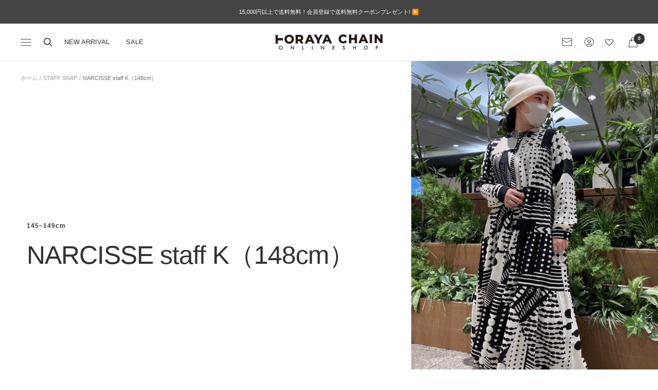

--- FILE ---
content_type: text/html; charset=utf-8
request_url: https://www.torayachain-net.jp/blogs/staff-snap/narcissekiyo6
body_size: 61773
content:
<!doctype html><html class="no-js" lang="ja" dir="ltr">
  <head>
    
    <meta charset="utf-8">
    <meta name="viewport" content="width=device-width, initial-scale=1.0, height=device-height, minimum-scale=1.0, maximum-scale=1.0">
    <meta name="theme-color" content="#ffffff">

    <title>【スタッフスナップ】NARCISSE店staff Kのコーディネートをチェック</title><meta name="description" content="福岡のアパレルセレクトショップTORAYACHAIN。2022AWの最新トレンドを纏うNARSICCE店のスタッフスナップをチェックしよう！"><link rel="canonical" href="https://www.torayachain-net.jp/blogs/staff-snap/narcissekiyo6"><link rel="shortcut icon" href="//www.torayachain-net.jp/cdn/shop/files/22955dd0a761aa780326b63ec8badd32_96x96.jpg?v=1664608001" type="image/png"><link rel="preconnect" href="https://cdn.shopify.com">
    <link rel="dns-prefetch" href="https://productreviews.shopifycdn.com">
    <link rel="dns-prefetch" href="https://www.google-analytics.com"><link rel="preload" as="style" href="//www.torayachain-net.jp/cdn/shop/t/29/assets/theme.css?v=850176680459896171754992300">
    <link rel="preload" as="style" href="//www.torayachain-net.jp/cdn/shop/t/29/assets/custom.css?v=55009618721279853031754992300">
    <link rel="preload" as="style" href="//www.torayachain-net.jp/cdn/shop/t/29/assets/custom_2.css?v=155565254873361370941754992300">
    <link rel="preload" as="script" href="//www.torayachain-net.jp/cdn/shop/t/29/assets/vendor.js?v=31715688253868339281754992300">
    <link rel="preload" as="script" href="//www.torayachain-net.jp/cdn/shop/t/29/assets/theme.js?v=165761096224975728111754992300"><meta property="og:type" content="article">
  <meta property="og:title" content="NARCISSE staff K（148cm）"><meta property="og:image" content="http://www.torayachain-net.jp/cdn/shop/articles/kiyosaki_76631446-dc29-4e90-8c2f-b7cccf66e15d.jpg?v=1675925675">
  <meta property="og:image:secure_url" content="https://www.torayachain-net.jp/cdn/shop/articles/kiyosaki_76631446-dc29-4e90-8c2f-b7cccf66e15d.jpg?v=1675925675">
  <meta property="og:image:width" content="2186">
  <meta property="og:image:height" content="3279"><meta property="og:description" content="福岡のアパレルセレクトショップTORAYACHAIN。2022AWの最新トレンドを纏うNARSICCE店のスタッフスナップをチェックしよう！"><meta property="og:url" content="https://www.torayachain-net.jp/blogs/staff-snap/narcissekiyo6">
<meta property="og:site_name" content="TORAYACHAIN ONLINE SHOP"><meta name="twitter:card" content="summary"><meta name="twitter:title" content="NARCISSE staff K（148cm）">
  <meta name="twitter:description" content="
Name:Kiyosaki
Tall:148cm"><meta name="twitter:image" content="https://www.torayachain-net.jp/cdn/shop/articles/kiyosaki_76631446-dc29-4e90-8c2f-b7cccf66e15d_1200x1200_crop_center.jpg?v=1675925675">
  <meta name="twitter:image:alt" content="NARCISSE staff K（148cm）">
    
  <script type="application/ld+json">
  {
    "@context": "https://schema.org",
    "@type": "BlogPosting",
    "mainEntityOfPage": "/blogs/staff-snap/narcissekiyo6",
    "articleSection": "STAFF SNAP",
    "keywords": "145~149cm, NARCISSE, staff__Kiyosaki",
    "headline": "NARCISSE staff K（148cm）",
    "description": "\nName:Kiyosaki\nTall:148cm",
    "dateCreated": "2023-02-09T15:54:34",
    "datePublished": "2023-02-11T09:00:02",
    "dateModified": "2023-02-11T09:00:02",
    "image": {
      "@type": "ImageObject",
      "url": "https://www.torayachain-net.jp/cdn/shop/articles/kiyosaki_76631446-dc29-4e90-8c2f-b7cccf66e15d.jpg?v=1675925675&width=1024",
      "image": "https://www.torayachain-net.jp/cdn/shop/articles/kiyosaki_76631446-dc29-4e90-8c2f-b7cccf66e15d.jpg?v=1675925675&width=1024",
      "name": "NARCISSE staff K（148cm）",
      "width": "1024",
      "height": "1024"
    },
    "author": {
      "@type": "Person",
      "name": " ",
      "givenName": null,
      "familyName": null
    },
    "publisher": {
      "@type": "Organization",
      "name": "TORAYACHAIN ONLINE SHOP"
    },
    "commentCount": 0,
    "comment": []
  }
  </script>



  <script type="application/ld+json">
  {
    "@context": "https://schema.org",
    "@type": "BreadcrumbList",
  "itemListElement": [{
      "@type": "ListItem",
      "position": 1,
      "name": "ホーム",
      "item": "https://www.torayachain-net.jp"
    },{
          "@type": "ListItem",
          "position": 2,
          "name": "STAFF SNAP",
          "item": "https://www.torayachain-net.jp/blogs/staff-snap"
        }, {
          "@type": "ListItem",
          "position": 3,
          "name": "STAFF SNAP",
          "item": "https://www.torayachain-net.jp/blogs/staff-snap/narcissekiyo6"
        }]
  }
  </script>


    <style>
  /* Typography (heading) */
  

/* Typography (body) */
  



:root {--heading-color: 51, 51, 51;
    --text-color: 51, 51, 51;
    --background: 255, 255, 255;
    --secondary-background: 245, 245, 245;
    --border-color: 224, 224, 224;
    --border-color-darker: 173, 173, 173;
    --success-color: 46, 158, 123;
    --success-background: 213, 236, 229;
    --error-color: 222, 42, 42;
    --error-background: 253, 240, 240;
    --primary-button-background: 239, 239, 239;
    --primary-button-text-color: 51, 51, 51;
    --secondary-button-background: 239, 239, 239;
    --secondary-button-text-color: 51, 51, 51;
    --product-star-rating: 246, 164, 41;
    --product-on-sale-accent: 222, 42, 42;
    --product-sold-out-accent: 51, 51, 51;
    --product-custom-label-background: 51, 51, 51;
    --product-custom-label-text-color: 255, 255, 255;
    --product-custom-label-2-background: 243, 255, 52;
    --product-custom-label-2-text-color: 0, 0, 0;
    --product-low-stock-text-color: 222, 42, 42;
    --product-in-stock-text-color: 46, 158, 123;
    --loading-bar-background: 51, 51, 51;

    /* We duplicate some "base" colors as root colors, which is useful to use on drawer elements or popover without. Those should not be overridden to avoid issues */
    --root-heading-color: 51, 51, 51;
    --root-text-color: 51, 51, 51;
    --root-background: 255, 255, 255;
    --root-border-color: 224, 224, 224;
    --root-primary-button-background: 239, 239, 239;
    --root-primary-button-text-color: 51, 51, 51;

    --base-font-size: 13px;
    --heading-font-family: "system_ui", -apple-system, 'Segoe UI', Roboto, 'Helvetica Neue', 'Noto Sans', 'Liberation Sans', Arial, sans-serif, 'Apple Color Emoji', 'Segoe UI Emoji', 'Segoe UI Symbol', 'Noto Color Emoji';
    --heading-font-weight: 400;
    --heading-font-style: normal;
    --heading-text-transform: normal;
    --text-font-family: 'Hiragino Kaku Gothic ProN',Meiryo,"system_ui", -apple-system, 'Segoe UI', Roboto, 'Helvetica Neue', 'Noto Sans', 'Liberation Sans', Arial, sans-serif, 'Apple Color Emoji', 'Segoe UI Emoji', 'Segoe UI Symbol', 'Noto Color Emoji', sans-serif;
    --text-font-weight: 400;
    --text-font-style: normal;
    --text-font-bold-weight: 700;

    /* Typography (font size) */
    --heading-xxsmall-font-size: 10px;
    --heading-xsmall-font-size: 10px;
    --heading-small-font-size: 11px;
    --heading-large-font-size: 32px;
    --heading-h1-font-size: 32px;
    --heading-h2-font-size: 28px;
    --heading-h3-font-size: 26px;
    --heading-h4-font-size: 22px;
    --heading-h5-font-size: 18px;
    --heading-h6-font-size: 16px;

    /* Control the look and feel of the theme by changing radius of various elements */
    --button-border-radius: 2px;
    --block-border-radius: 0px;
    --block-border-radius-reduced: 0px;
    --color-swatch-border-radius: 100%;

    /* Button size */
    --button-height: 48px;
    --button-small-height: 40px;

    /* Form related */
    --form-input-field-height: 48px;
    --form-input-gap: 16px;
    --form-submit-margin: 24px;

    /* Product listing related variables */
    --product-list-block-spacing: 32px;

    /* Video related */
    --play-button-background: 255, 255, 255;
    --play-button-arrow: 51, 51, 51;

    /* RTL support */
    --transform-logical-flip: 1;
    --transform-origin-start: left;
    --transform-origin-end: right;

    /* Other */
    --zoom-cursor-svg-url: url(//www.torayachain-net.jp/cdn/shop/t/29/assets/zoom-cursor.svg?v=23287541371482064921754992300);
    --arrow-right-svg-url: url(//www.torayachain-net.jp/cdn/shop/t/29/assets/arrow-right.svg?v=25703896354964805821754992300);
    --arrow-left-svg-url: url(//www.torayachain-net.jp/cdn/shop/t/29/assets/arrow-left.svg?v=15702543473766124001754992300);

    /* Some useful variables that we can reuse in our CSS. Some explanation are needed for some of them:
       - container-max-width-minus-gutters: represents the container max width without the edge gutters
       - container-outer-width: considering the screen width, represent all the space outside the container
       - container-outer-margin: same as container-outer-width but get set to 0 inside a container
       - container-inner-width: the effective space inside the container (minus gutters)
       - grid-column-width: represents the width of a single column of the grid
       - vertical-breather: this is a variable that defines the global "spacing" between sections, and inside the section
                            to create some "breath" and minimum spacing
     */
    --container-max-width: 1600px;
    --container-gutter: 24px;
    --container-max-width-minus-gutters: calc(var(--container-max-width) - (var(--container-gutter)) * 2);
    --container-outer-width: max(calc((100vw - var(--container-max-width-minus-gutters)) / 2), var(--container-gutter));
    --container-outer-margin: var(--container-outer-width);
    --container-inner-width: calc(100vw - var(--container-outer-width) * 2);

    --grid-column-count: 10;
    --grid-gap: 24px;
    --grid-column-width: calc((100vw - var(--container-outer-width) * 2 - var(--grid-gap) * (var(--grid-column-count) - 1)) / var(--grid-column-count));

    --vertical-breather: 48px;
    --vertical-breather-tight: 48px;

    /* Shopify related variables */
    --payment-terms-background-color: #ffffff;
  }

  @media screen and (min-width: 741px) {
    :root {
      --container-gutter: 40px;
      --grid-column-count: 20;
      --vertical-breather: 30px;
      --vertical-breather-tight: 30px;

      /* Typography (font size) */
      --heading-xsmall-font-size: 11px;
      --heading-small-font-size: 12px;
      --heading-large-font-size: 48px;
      --heading-h1-font-size: 48px;
      --heading-h2-font-size: 36px;
      --heading-h3-font-size: 30px;
      --heading-h4-font-size: 22px;
      --heading-h5-font-size: 18px;
      --heading-h6-font-size: 16px;

      /* Form related */
      --form-input-field-height: 52px;
      --form-submit-margin: 32px;

      /* Button size */
      --button-height: 52px;
      --button-small-height: 44px;
    }
  }

  @media screen and (min-width: 1200px) {
    :root {
      --vertical-breather: 80px;
      --vertical-breather-tight: 64px;
      --product-list-block-spacing: 48px;

      /* Typography */
      --heading-large-font-size: 58px;
      --heading-h1-font-size: 50px;
      --heading-h2-font-size: 44px;
      --heading-h3-font-size: 32px;
      --heading-h4-font-size: 26px;
      --heading-h5-font-size: 22px;
      --heading-h6-font-size: 16px;
    }
  }

  @media screen and (min-width: 1600px) {
    :root {
      --vertical-breather: 90px;
      --vertical-breather-tight: 64px;
    }
  }
</style>
    <script>
  // This allows to expose several variables to the global scope, to be used in scripts
  window.themeVariables = {
    settings: {
      direction: "ltr",
      pageType: "article",
      cartCount: 0,
      moneyFormat: "¥{{amount_no_decimals}}",
      moneyWithCurrencyFormat: "¥{{amount_no_decimals}} JPY",
      showVendor: true,
      discountMode: "percentage",
      currencyCodeEnabled: false,
      searchMode: "product,collection",
      searchUnavailableProducts: "last",
      cartType: "page",
      cartCurrency: "JPY",
      mobileZoomFactor: 2.5
    },

    routes: {
      host: "www.torayachain-net.jp",
      rootUrl: "\/",
      rootUrlWithoutSlash: '',
      cartUrl: "\/cart",
      cartAddUrl: "\/cart\/add",
      cartChangeUrl: "\/cart\/change",
      searchUrl: "\/search",
      predictiveSearchUrl: "\/search\/suggest",
      productRecommendationsUrl: "\/recommendations\/products"
    },

    strings: {
      accessibilityDelete: "削除",
      accessibilityClose: "閉じる",
      collectionSoldOut: "SOLD OUT",
      collectionDiscount: "@savings@OFF",
      productSalePrice: "セール価格",
      productRegularPrice: "通常価格",
      productFormUnavailable: "選択不可能",
      productFormSoldOut: "売り切れ",
      productFormPreOrder: "先行予約",
      productFormAddToCart: "カートに追加する",
      searchNoResults: "結果は見つかりませんでした",
      searchNewSearch: "新規検索",
      searchProducts: "商品",
      searchArticles: "記事",
      searchPages: "ページ",
      searchCollections: "カテゴリー一覧",
      cartViewCart: "カートを見る",
      cartItemAdded: "アイテムがカートに追加されました！",
      cartItemAddedShort: "カートに追加されました！",
      cartAddOrderNote: "備考欄・トラヤカード決済",
      cartEditOrderNote: "備考を編集する",
      shippingEstimatorNoResults: "申し訳ありませんが、お客様のご住所への発送は現在行っておりません",
      shippingEstimatorOneResult: "お客様のご住所には1つの配送料金が適用されます:",
      shippingEstimatorMultipleResults: "お客様のご住所に合わせて、複数の配送料金が選択できます:",
      shippingEstimatorError: "配送料金の取得中に1つ以上のエラーが発生しました:"
    },

    libs: {
      flickity: "\/\/www.torayachain-net.jp\/cdn\/shop\/t\/29\/assets\/flickity.js?v=176646718982628074891754992300",
      photoswipe: "\/\/www.torayachain-net.jp\/cdn\/shop\/t\/29\/assets\/photoswipe.js?v=132268647426145925301754992300",
      qrCode: "\/\/www.torayachain-net.jp\/cdn\/shopifycloud\/storefront\/assets\/themes_support\/vendor\/qrcode-3f2b403b.js"
    },

    breakpoints: {
      phone: 'screen and (max-width: 740px)',
      tablet: 'screen and (min-width: 741px) and (max-width: 999px)',
      tabletAndUp: 'screen and (min-width: 741px)',
      pocket: 'screen and (max-width: 999px)',
      lap: 'screen and (min-width: 1000px) and (max-width: 1199px)',
      lapAndUp: 'screen and (min-width: 1000px)',
      desktop: 'screen and (min-width: 1200px)',
      wide: 'screen and (min-width: 1400px)'
    }
  };

  window.addEventListener('pageshow', async () => {
    const cartContent = await (await fetch(`${window.themeVariables.routes.cartUrl}.js`, {cache: 'reload'})).json();
    document.documentElement.dispatchEvent(new CustomEvent('cart:refresh', {detail: {cart: cartContent}}));
  });

  if ('noModule' in HTMLScriptElement.prototype) {
    // Old browsers (like IE) that does not support module will be considered as if not executing JS at all
    document.documentElement.className = document.documentElement.className.replace('no-js', 'js');

    requestAnimationFrame(() => {
      const viewportHeight = (window.visualViewport ? window.visualViewport.height : document.documentElement.clientHeight);
      document.documentElement.style.setProperty('--window-height',viewportHeight + 'px');
    });
  }</script>

    <link rel="stylesheet" href="//www.torayachain-net.jp/cdn/shop/t/29/assets/theme.css?v=850176680459896171754992300">
    <link rel="stylesheet" href="//www.torayachain-net.jp/cdn/shop/t/29/assets/custom.css?v=55009618721279853031754992300">
    <link rel="stylesheet" href="//www.torayachain-net.jp/cdn/shop/t/29/assets/custom_2.css?v=155565254873361370941754992300">

    <script src="//www.torayachain-net.jp/cdn/shop/t/29/assets/vendor.js?v=31715688253868339281754992300" defer></script>
    <script src="//www.torayachain-net.jp/cdn/shop/t/29/assets/theme.js?v=165761096224975728111754992300" defer></script>
    <script src="//www.torayachain-net.jp/cdn/shop/t/29/assets/custom.js?v=11976000013319939741754992300" defer></script><link rel="preconnect" href="https://fonts.googleapis.com">
<link rel="preconnect" href="https://fonts.gstatic.com" crossorigin>
<link href="https://fonts.googleapis.com/css?family=Noto+Sans+JP" rel="stylesheet">

    <script type='text/javascript' src='https://www.torayachain-net.jp/apps/wlm/js/wlm-1.1.js'></script>


 
 









<style type="text/css">.wlm-message-pnf{text-align:center;}#wlm-pwd-form {padding: 30px 0;text-align: center}#wlm-wrapper,.wlm-form-holder {display: inline-block}#wlm-pwd-error {display: none;color: #fb8077;text-align: left}#wlm-pwd-error.wlm-error {border: 1px solid #fb8077}#wlm-pwd-form-button {display: inline-block!important;height: auto!important;padding: 8px 15px!important;background: #777;border-radius: 3px!important;color: #fff!important;text-decoration: none!important;vertical-align: top}.wlm-instantclick-fix,.wlm-item-selector {position: absolute;z-index: -999;display: none;height: 0;width: 0;font-size: 0;line-height: 0}</style>














        
      <script type='text/javascript'>
      
        wlm.navigateByLocation();
      
      wlm.jq(document).ready(function(){
        wlm.removeLinks();
      });
    </script>
    
    
        
                           <link rel="stylesheet" id="wlmhideprice" href="/apps/wlm/css/wlmhideprice.css?v=1.0.0">                        
                            <style>.wlm-login-link {color:#333;
text-decoration:none;
}</style>
                            <script>
                            var wlmHidePrice = {};
                            wlmHidePrice.textPrice = "セール価格はログイン後に表示" ;
                            wlmHidePrice.hideAddToCart = parseInt("0");
                            wlmHidePrice.status = parseInt("1");
                            </script>
                            <script type="text/javascript" src="/apps/wlm/js/wlmhideprice.js?v=1.1.0"></script>
                
            
    
<script>window.performance && window.performance.mark && window.performance.mark('shopify.content_for_header.start');</script><meta name="facebook-domain-verification" content="eam5tquczjjrs9u5267ahodu8vch2c">
<meta name="google-site-verification" content="UOPH0HA9iNHPqMo-iqs9WoFFsEp2JJFIdJSVe-Zyo9k">
<meta id="shopify-digital-wallet" name="shopify-digital-wallet" content="/63413649659/digital_wallets/dialog">
<meta name="shopify-checkout-api-token" content="6efa54746643217fff91f8268b544d82">
<link rel="alternate" type="application/atom+xml" title="Feed" href="/blogs/staff-snap.atom" />
<script async="async" src="/checkouts/internal/preloads.js?locale=ja-JP"></script>
<link rel="preconnect" href="https://shop.app" crossorigin="anonymous">
<script async="async" src="https://shop.app/checkouts/internal/preloads.js?locale=ja-JP&shop_id=63413649659" crossorigin="anonymous"></script>
<script id="apple-pay-shop-capabilities" type="application/json">{"shopId":63413649659,"countryCode":"JP","currencyCode":"JPY","merchantCapabilities":["supports3DS"],"merchantId":"gid:\/\/shopify\/Shop\/63413649659","merchantName":"TORAYACHAIN ONLINE SHOP","requiredBillingContactFields":["postalAddress","email","phone"],"requiredShippingContactFields":["postalAddress","email","phone"],"shippingType":"shipping","supportedNetworks":["visa","masterCard","amex","jcb","discover"],"total":{"type":"pending","label":"TORAYACHAIN ONLINE SHOP","amount":"1.00"},"shopifyPaymentsEnabled":true,"supportsSubscriptions":true}</script>
<script id="shopify-features" type="application/json">{"accessToken":"6efa54746643217fff91f8268b544d82","betas":["rich-media-storefront-analytics"],"domain":"www.torayachain-net.jp","predictiveSearch":false,"shopId":63413649659,"locale":"ja"}</script>
<script>var Shopify = Shopify || {};
Shopify.shop = "torayachain.myshopify.com";
Shopify.locale = "ja";
Shopify.currency = {"active":"JPY","rate":"1.0"};
Shopify.country = "JP";
Shopify.theme = {"name":"【FF修正】250204Omni Hub_ByR6B_custom_V1.3_7\/11フォント修正","id":152935596283,"schema_name":"Focal","schema_version":"8.11.0","theme_store_id":714,"role":"main"};
Shopify.theme.handle = "null";
Shopify.theme.style = {"id":null,"handle":null};
Shopify.cdnHost = "www.torayachain-net.jp/cdn";
Shopify.routes = Shopify.routes || {};
Shopify.routes.root = "/";</script>
<script type="module">!function(o){(o.Shopify=o.Shopify||{}).modules=!0}(window);</script>
<script>!function(o){function n(){var o=[];function n(){o.push(Array.prototype.slice.apply(arguments))}return n.q=o,n}var t=o.Shopify=o.Shopify||{};t.loadFeatures=n(),t.autoloadFeatures=n()}(window);</script>
<script>
  window.ShopifyPay = window.ShopifyPay || {};
  window.ShopifyPay.apiHost = "shop.app\/pay";
  window.ShopifyPay.redirectState = null;
</script>
<script id="shop-js-analytics" type="application/json">{"pageType":"article"}</script>
<script defer="defer" async type="module" src="//www.torayachain-net.jp/cdn/shopifycloud/shop-js/modules/v2/client.init-shop-cart-sync_Cun6Ba8E.ja.esm.js"></script>
<script defer="defer" async type="module" src="//www.torayachain-net.jp/cdn/shopifycloud/shop-js/modules/v2/chunk.common_DGWubyOB.esm.js"></script>
<script type="module">
  await import("//www.torayachain-net.jp/cdn/shopifycloud/shop-js/modules/v2/client.init-shop-cart-sync_Cun6Ba8E.ja.esm.js");
await import("//www.torayachain-net.jp/cdn/shopifycloud/shop-js/modules/v2/chunk.common_DGWubyOB.esm.js");

  window.Shopify.SignInWithShop?.initShopCartSync?.({"fedCMEnabled":true,"windoidEnabled":true});

</script>
<script>
  window.Shopify = window.Shopify || {};
  if (!window.Shopify.featureAssets) window.Shopify.featureAssets = {};
  window.Shopify.featureAssets['shop-js'] = {"shop-cart-sync":["modules/v2/client.shop-cart-sync_kpadWrR6.ja.esm.js","modules/v2/chunk.common_DGWubyOB.esm.js"],"init-fed-cm":["modules/v2/client.init-fed-cm_deEwcgdG.ja.esm.js","modules/v2/chunk.common_DGWubyOB.esm.js"],"shop-button":["modules/v2/client.shop-button_Bgl7Akkx.ja.esm.js","modules/v2/chunk.common_DGWubyOB.esm.js"],"shop-cash-offers":["modules/v2/client.shop-cash-offers_CGfJizyJ.ja.esm.js","modules/v2/chunk.common_DGWubyOB.esm.js","modules/v2/chunk.modal_Ba7vk6QP.esm.js"],"init-windoid":["modules/v2/client.init-windoid_DLaIoEuB.ja.esm.js","modules/v2/chunk.common_DGWubyOB.esm.js"],"shop-toast-manager":["modules/v2/client.shop-toast-manager_BZdAlEPY.ja.esm.js","modules/v2/chunk.common_DGWubyOB.esm.js"],"init-shop-email-lookup-coordinator":["modules/v2/client.init-shop-email-lookup-coordinator_BxGPdBrh.ja.esm.js","modules/v2/chunk.common_DGWubyOB.esm.js"],"init-shop-cart-sync":["modules/v2/client.init-shop-cart-sync_Cun6Ba8E.ja.esm.js","modules/v2/chunk.common_DGWubyOB.esm.js"],"avatar":["modules/v2/client.avatar_BTnouDA3.ja.esm.js"],"pay-button":["modules/v2/client.pay-button_iRJggQYg.ja.esm.js","modules/v2/chunk.common_DGWubyOB.esm.js"],"init-customer-accounts":["modules/v2/client.init-customer-accounts_BbQrQ-BF.ja.esm.js","modules/v2/client.shop-login-button_CXxZBmJa.ja.esm.js","modules/v2/chunk.common_DGWubyOB.esm.js","modules/v2/chunk.modal_Ba7vk6QP.esm.js"],"init-shop-for-new-customer-accounts":["modules/v2/client.init-shop-for-new-customer-accounts_48e-446J.ja.esm.js","modules/v2/client.shop-login-button_CXxZBmJa.ja.esm.js","modules/v2/chunk.common_DGWubyOB.esm.js","modules/v2/chunk.modal_Ba7vk6QP.esm.js"],"shop-login-button":["modules/v2/client.shop-login-button_CXxZBmJa.ja.esm.js","modules/v2/chunk.common_DGWubyOB.esm.js","modules/v2/chunk.modal_Ba7vk6QP.esm.js"],"init-customer-accounts-sign-up":["modules/v2/client.init-customer-accounts-sign-up_Bb65hYMR.ja.esm.js","modules/v2/client.shop-login-button_CXxZBmJa.ja.esm.js","modules/v2/chunk.common_DGWubyOB.esm.js","modules/v2/chunk.modal_Ba7vk6QP.esm.js"],"shop-follow-button":["modules/v2/client.shop-follow-button_BO2OQvUT.ja.esm.js","modules/v2/chunk.common_DGWubyOB.esm.js","modules/v2/chunk.modal_Ba7vk6QP.esm.js"],"checkout-modal":["modules/v2/client.checkout-modal__QRFVvMA.ja.esm.js","modules/v2/chunk.common_DGWubyOB.esm.js","modules/v2/chunk.modal_Ba7vk6QP.esm.js"],"lead-capture":["modules/v2/client.lead-capture_Be4qr8sG.ja.esm.js","modules/v2/chunk.common_DGWubyOB.esm.js","modules/v2/chunk.modal_Ba7vk6QP.esm.js"],"shop-login":["modules/v2/client.shop-login_BCaq99Td.ja.esm.js","modules/v2/chunk.common_DGWubyOB.esm.js","modules/v2/chunk.modal_Ba7vk6QP.esm.js"],"payment-terms":["modules/v2/client.payment-terms_C-1Cu6jg.ja.esm.js","modules/v2/chunk.common_DGWubyOB.esm.js","modules/v2/chunk.modal_Ba7vk6QP.esm.js"]};
</script>
<script>(function() {
  var isLoaded = false;
  function asyncLoad() {
    if (isLoaded) return;
    isLoaded = true;
    var urls = ["https:\/\/delivery-date-and-time-picker.amp.tokyo\/script_tags\/cart_attributes.js?shop=torayachain.myshopify.com","https:\/\/cax.channel.io\/shopify\/plugins\/118d46c0-29da-4e36-a832-bd7c02865fbe.js?shop=torayachain.myshopify.com","\/\/cdn.shopify.com\/proxy\/eb66059ec53e9cfbe1599f925233208ffc7a65622e40ddcf69585fe0ca31f07d\/app-service-dot-mikawaya-prod.an.r.appspot.com\/order_status_page.js?shop=torayachain.myshopify.com\u0026sp-cache-control=cHVibGljLCBtYXgtYWdlPTkwMA","https:\/\/storage.nfcube.com\/instafeed-fdd2c624d8bde4985e59000973cf6ac0.js?shop=torayachain.myshopify.com","\/\/backinstock.useamp.com\/widget\/64794_1767158846.js?category=bis\u0026v=6\u0026shop=torayachain.myshopify.com"];
    for (var i = 0; i < urls.length; i++) {
      var s = document.createElement('script');
      s.type = 'text/javascript';
      s.async = true;
      s.src = urls[i];
      var x = document.getElementsByTagName('script')[0];
      x.parentNode.insertBefore(s, x);
    }
  };
  if(window.attachEvent) {
    window.attachEvent('onload', asyncLoad);
  } else {
    window.addEventListener('load', asyncLoad, false);
  }
})();</script>
<script id="__st">var __st={"a":63413649659,"offset":32400,"reqid":"145cb2e5-65c6-4eaa-a4d6-5b13d175b106-1768831813","pageurl":"www.torayachain-net.jp\/blogs\/staff-snap\/narcissekiyo6","s":"articles-588961120507","u":"a88efb9296b3","p":"article","rtyp":"article","rid":588961120507};</script>
<script>window.ShopifyPaypalV4VisibilityTracking = true;</script>
<script id="captcha-bootstrap">!function(){'use strict';const t='contact',e='account',n='new_comment',o=[[t,t],['blogs',n],['comments',n],[t,'customer']],c=[[e,'customer_login'],[e,'guest_login'],[e,'recover_customer_password'],[e,'create_customer']],r=t=>t.map((([t,e])=>`form[action*='/${t}']:not([data-nocaptcha='true']) input[name='form_type'][value='${e}']`)).join(','),a=t=>()=>t?[...document.querySelectorAll(t)].map((t=>t.form)):[];function s(){const t=[...o],e=r(t);return a(e)}const i='password',u='form_key',d=['recaptcha-v3-token','g-recaptcha-response','h-captcha-response',i],f=()=>{try{return window.sessionStorage}catch{return}},m='__shopify_v',_=t=>t.elements[u];function p(t,e,n=!1){try{const o=window.sessionStorage,c=JSON.parse(o.getItem(e)),{data:r}=function(t){const{data:e,action:n}=t;return t[m]||n?{data:e,action:n}:{data:t,action:n}}(c);for(const[e,n]of Object.entries(r))t.elements[e]&&(t.elements[e].value=n);n&&o.removeItem(e)}catch(o){console.error('form repopulation failed',{error:o})}}const l='form_type',E='cptcha';function T(t){t.dataset[E]=!0}const w=window,h=w.document,L='Shopify',v='ce_forms',y='captcha';let A=!1;((t,e)=>{const n=(g='f06e6c50-85a8-45c8-87d0-21a2b65856fe',I='https://cdn.shopify.com/shopifycloud/storefront-forms-hcaptcha/ce_storefront_forms_captcha_hcaptcha.v1.5.2.iife.js',D={infoText:'hCaptchaによる保護',privacyText:'プライバシー',termsText:'利用規約'},(t,e,n)=>{const o=w[L][v],c=o.bindForm;if(c)return c(t,g,e,D).then(n);var r;o.q.push([[t,g,e,D],n]),r=I,A||(h.body.append(Object.assign(h.createElement('script'),{id:'captcha-provider',async:!0,src:r})),A=!0)});var g,I,D;w[L]=w[L]||{},w[L][v]=w[L][v]||{},w[L][v].q=[],w[L][y]=w[L][y]||{},w[L][y].protect=function(t,e){n(t,void 0,e),T(t)},Object.freeze(w[L][y]),function(t,e,n,w,h,L){const[v,y,A,g]=function(t,e,n){const i=e?o:[],u=t?c:[],d=[...i,...u],f=r(d),m=r(i),_=r(d.filter((([t,e])=>n.includes(e))));return[a(f),a(m),a(_),s()]}(w,h,L),I=t=>{const e=t.target;return e instanceof HTMLFormElement?e:e&&e.form},D=t=>v().includes(t);t.addEventListener('submit',(t=>{const e=I(t);if(!e)return;const n=D(e)&&!e.dataset.hcaptchaBound&&!e.dataset.recaptchaBound,o=_(e),c=g().includes(e)&&(!o||!o.value);(n||c)&&t.preventDefault(),c&&!n&&(function(t){try{if(!f())return;!function(t){const e=f();if(!e)return;const n=_(t);if(!n)return;const o=n.value;o&&e.removeItem(o)}(t);const e=Array.from(Array(32),(()=>Math.random().toString(36)[2])).join('');!function(t,e){_(t)||t.append(Object.assign(document.createElement('input'),{type:'hidden',name:u})),t.elements[u].value=e}(t,e),function(t,e){const n=f();if(!n)return;const o=[...t.querySelectorAll(`input[type='${i}']`)].map((({name:t})=>t)),c=[...d,...o],r={};for(const[a,s]of new FormData(t).entries())c.includes(a)||(r[a]=s);n.setItem(e,JSON.stringify({[m]:1,action:t.action,data:r}))}(t,e)}catch(e){console.error('failed to persist form',e)}}(e),e.submit())}));const S=(t,e)=>{t&&!t.dataset[E]&&(n(t,e.some((e=>e===t))),T(t))};for(const o of['focusin','change'])t.addEventListener(o,(t=>{const e=I(t);D(e)&&S(e,y())}));const B=e.get('form_key'),M=e.get(l),P=B&&M;t.addEventListener('DOMContentLoaded',(()=>{const t=y();if(P)for(const e of t)e.elements[l].value===M&&p(e,B);[...new Set([...A(),...v().filter((t=>'true'===t.dataset.shopifyCaptcha))])].forEach((e=>S(e,t)))}))}(h,new URLSearchParams(w.location.search),n,t,e,['guest_login'])})(!1,!0)}();</script>
<script integrity="sha256-4kQ18oKyAcykRKYeNunJcIwy7WH5gtpwJnB7kiuLZ1E=" data-source-attribution="shopify.loadfeatures" defer="defer" src="//www.torayachain-net.jp/cdn/shopifycloud/storefront/assets/storefront/load_feature-a0a9edcb.js" crossorigin="anonymous"></script>
<script crossorigin="anonymous" defer="defer" src="//www.torayachain-net.jp/cdn/shopifycloud/storefront/assets/shopify_pay/storefront-65b4c6d7.js?v=20250812"></script>
<script data-source-attribution="shopify.dynamic_checkout.dynamic.init">var Shopify=Shopify||{};Shopify.PaymentButton=Shopify.PaymentButton||{isStorefrontPortableWallets:!0,init:function(){window.Shopify.PaymentButton.init=function(){};var t=document.createElement("script");t.src="https://www.torayachain-net.jp/cdn/shopifycloud/portable-wallets/latest/portable-wallets.ja.js",t.type="module",document.head.appendChild(t)}};
</script>
<script data-source-attribution="shopify.dynamic_checkout.buyer_consent">
  function portableWalletsHideBuyerConsent(e){var t=document.getElementById("shopify-buyer-consent"),n=document.getElementById("shopify-subscription-policy-button");t&&n&&(t.classList.add("hidden"),t.setAttribute("aria-hidden","true"),n.removeEventListener("click",e))}function portableWalletsShowBuyerConsent(e){var t=document.getElementById("shopify-buyer-consent"),n=document.getElementById("shopify-subscription-policy-button");t&&n&&(t.classList.remove("hidden"),t.removeAttribute("aria-hidden"),n.addEventListener("click",e))}window.Shopify?.PaymentButton&&(window.Shopify.PaymentButton.hideBuyerConsent=portableWalletsHideBuyerConsent,window.Shopify.PaymentButton.showBuyerConsent=portableWalletsShowBuyerConsent);
</script>
<script data-source-attribution="shopify.dynamic_checkout.cart.bootstrap">document.addEventListener("DOMContentLoaded",(function(){function t(){return document.querySelector("shopify-accelerated-checkout-cart, shopify-accelerated-checkout")}if(t())Shopify.PaymentButton.init();else{new MutationObserver((function(e,n){t()&&(Shopify.PaymentButton.init(),n.disconnect())})).observe(document.body,{childList:!0,subtree:!0})}}));
</script>
<link id="shopify-accelerated-checkout-styles" rel="stylesheet" media="screen" href="https://www.torayachain-net.jp/cdn/shopifycloud/portable-wallets/latest/accelerated-checkout-backwards-compat.css" crossorigin="anonymous">
<style id="shopify-accelerated-checkout-cart">
        #shopify-buyer-consent {
  margin-top: 1em;
  display: inline-block;
  width: 100%;
}

#shopify-buyer-consent.hidden {
  display: none;
}

#shopify-subscription-policy-button {
  background: none;
  border: none;
  padding: 0;
  text-decoration: underline;
  font-size: inherit;
  cursor: pointer;
}

#shopify-subscription-policy-button::before {
  box-shadow: none;
}

      </style>

<script>window.performance && window.performance.mark && window.performance.mark('shopify.content_for_header.end');</script>
<!-- BEGIN app block: shopify://apps/helium-customer-fields/blocks/app-embed/bab58598-3e6a-4377-aaaa-97189b15f131 -->







































<script>
  if ('CF' in window) {
    window.CF.appEmbedEnabled = true;
  } else {
    window.CF = {
      appEmbedEnabled: true,
    };
  }

  window.CF.editAccountFormId = "";
  window.CF.registrationFormId = "";
</script>

<!-- BEGIN app snippet: patch-registration-links -->







































<script>
  function patchRegistrationLinks() {
    const PATCHABLE_LINKS_SELECTOR = 'a[href*="/account/register"]';

    const search = new URLSearchParams(window.location.search);
    const checkoutUrl = search.get('checkout_url');
    const returnUrl = search.get('return_url');

    const redirectUrl = checkoutUrl || returnUrl;
    if (!redirectUrl) return;

    const registrationLinks = Array.from(document.querySelectorAll(PATCHABLE_LINKS_SELECTOR));
    registrationLinks.forEach(link => {
      const url = new URL(link.href);

      url.searchParams.set('return_url', redirectUrl);

      link.href = url.href;
    });
  }

  if (['complete', 'interactive', 'loaded'].includes(document.readyState)) {
    patchRegistrationLinks();
  } else {
    document.addEventListener('DOMContentLoaded', () => patchRegistrationLinks());
  }
</script><!-- END app snippet -->
<!-- BEGIN app snippet: patch-login-grecaptcha-conflict -->







































<script>
  // Fixes a problem where both grecaptcha and hcaptcha response fields are included in the /account/login form submission
  // resulting in a 404 on the /challenge page.
  // This is caused by our triggerShopifyRecaptchaLoad function in initialize-forms.liquid.ejs
  // The fix itself just removes the unnecessary g-recaptcha-response input

  function patchLoginGrecaptchaConflict() {
    Array.from(document.querySelectorAll('form')).forEach(form => {
      form.addEventListener('submit', e => {
        const grecaptchaResponse = form.querySelector('[name="g-recaptcha-response"]');
        const hcaptchaResponse = form.querySelector('[name="h-captcha-response"]');

        if (grecaptchaResponse && hcaptchaResponse) {
          // Can't use both. Only keep hcaptcha response field.
          grecaptchaResponse.parentElement.removeChild(grecaptchaResponse);
        }
      })
    })
  }

  if (['complete', 'interactive', 'loaded'].includes(document.readyState)) {
    patchLoginGrecaptchaConflict();
  } else {
    document.addEventListener('DOMContentLoaded', () => patchLoginGrecaptchaConflict());
  }
</script><!-- END app snippet -->
<!-- BEGIN app snippet: embed-data -->


























































<script>
  window.CF.version = "5.1.3";
  window.CF.environment = 
  {
  
  "domain": "torayachain.myshopify.com",
  "servicesToken": "1768831814:c35ba75443e964d9b5ffce4321ebadbbd512d0df2527b6330762d3c8a2fb8abd",
  "baseApiUrl": "https:\/\/app.customerfields.com",
  "captchaSiteKey": "6Ld7yqAhAAAAAPFnKDz2akaACes3HVWxnbdFx-qx",
  "captchaEnabled": true,
  "proxyPath": "\/tools\/customr",
  "countries": [{"name":"Afghanistan","code":"AF"},{"name":"Åland Islands","code":"AX"},{"name":"Albania","code":"AL"},{"name":"Algeria","code":"DZ"},{"name":"Andorra","code":"AD"},{"name":"Angola","code":"AO"},{"name":"Anguilla","code":"AI"},{"name":"Antigua \u0026 Barbuda","code":"AG"},{"name":"Argentina","code":"AR","provinces":[{"name":"Buenos Aires Province","code":"B"},{"name":"Catamarca","code":"K"},{"name":"Chaco","code":"H"},{"name":"Chubut","code":"U"},{"name":"Buenos Aires (Autonomous City)","code":"C"},{"name":"Córdoba","code":"X"},{"name":"Corrientes","code":"W"},{"name":"Entre Ríos","code":"E"},{"name":"Formosa","code":"P"},{"name":"Jujuy","code":"Y"},{"name":"La Pampa","code":"L"},{"name":"La Rioja","code":"F"},{"name":"Mendoza","code":"M"},{"name":"Misiones","code":"N"},{"name":"Neuquén","code":"Q"},{"name":"Río Negro","code":"R"},{"name":"Salta","code":"A"},{"name":"San Juan","code":"J"},{"name":"San Luis","code":"D"},{"name":"Santa Cruz","code":"Z"},{"name":"Santa Fe","code":"S"},{"name":"Santiago del Estero","code":"G"},{"name":"Tierra del Fuego","code":"V"},{"name":"Tucumán","code":"T"}]},{"name":"Armenia","code":"AM"},{"name":"Aruba","code":"AW"},{"name":"Ascension Island","code":"AC"},{"name":"Australia","code":"AU","provinces":[{"name":"Australian Capital Territory","code":"ACT"},{"name":"New South Wales","code":"NSW"},{"name":"Northern Territory","code":"NT"},{"name":"Queensland","code":"QLD"},{"name":"South Australia","code":"SA"},{"name":"Tasmania","code":"TAS"},{"name":"Victoria","code":"VIC"},{"name":"Western Australia","code":"WA"}]},{"name":"Austria","code":"AT"},{"name":"Azerbaijan","code":"AZ"},{"name":"Bahamas","code":"BS"},{"name":"Bahrain","code":"BH"},{"name":"Bangladesh","code":"BD"},{"name":"Barbados","code":"BB"},{"name":"Belarus","code":"BY"},{"name":"Belgium","code":"BE"},{"name":"Belize","code":"BZ"},{"name":"Benin","code":"BJ"},{"name":"Bermuda","code":"BM"},{"name":"Bhutan","code":"BT"},{"name":"Bolivia","code":"BO"},{"name":"Bosnia \u0026 Herzegovina","code":"BA"},{"name":"Botswana","code":"BW"},{"name":"Brazil","code":"BR","provinces":[{"name":"Acre","code":"AC"},{"name":"Alagoas","code":"AL"},{"name":"Amapá","code":"AP"},{"name":"Amazonas","code":"AM"},{"name":"Bahia","code":"BA"},{"name":"Ceará","code":"CE"},{"name":"Federal District","code":"DF"},{"name":"Espírito Santo","code":"ES"},{"name":"Goiás","code":"GO"},{"name":"Maranhão","code":"MA"},{"name":"Mato Grosso","code":"MT"},{"name":"Mato Grosso do Sul","code":"MS"},{"name":"Minas Gerais","code":"MG"},{"name":"Pará","code":"PA"},{"name":"Paraíba","code":"PB"},{"name":"Paraná","code":"PR"},{"name":"Pernambuco","code":"PE"},{"name":"Piauí","code":"PI"},{"name":"Rio Grande do Norte","code":"RN"},{"name":"Rio Grande do Sul","code":"RS"},{"name":"Rio de Janeiro","code":"RJ"},{"name":"Rondônia","code":"RO"},{"name":"Roraima","code":"RR"},{"name":"Santa Catarina","code":"SC"},{"name":"São Paulo","code":"SP"},{"name":"Sergipe","code":"SE"},{"name":"Tocantins","code":"TO"}]},{"name":"British Indian Ocean Territory","code":"IO"},{"name":"British Virgin Islands","code":"VG"},{"name":"Brunei","code":"BN"},{"name":"Bulgaria","code":"BG"},{"name":"Burkina Faso","code":"BF"},{"name":"Burundi","code":"BI"},{"name":"Cambodia","code":"KH"},{"name":"Cameroon","code":"CM"},{"name":"Canada","code":"CA","provinces":[{"name":"Alberta","code":"AB"},{"name":"British Columbia","code":"BC"},{"name":"Manitoba","code":"MB"},{"name":"New Brunswick","code":"NB"},{"name":"Newfoundland and Labrador","code":"NL"},{"name":"Northwest Territories","code":"NT"},{"name":"Nova Scotia","code":"NS"},{"name":"Nunavut","code":"NU"},{"name":"Ontario","code":"ON"},{"name":"Prince Edward Island","code":"PE"},{"name":"Quebec","code":"QC"},{"name":"Saskatchewan","code":"SK"},{"name":"Yukon","code":"YT"}]},{"name":"Cape Verde","code":"CV"},{"name":"Caribbean Netherlands","code":"BQ"},{"name":"Cayman Islands","code":"KY"},{"name":"Central African Republic","code":"CF"},{"name":"Chad","code":"TD"},{"name":"Chile","code":"CL","provinces":[{"name":"Arica y Parinacota","code":"AP"},{"name":"Tarapacá","code":"TA"},{"name":"Antofagasta","code":"AN"},{"name":"Atacama","code":"AT"},{"name":"Coquimbo","code":"CO"},{"name":"Valparaíso","code":"VS"},{"name":"Santiago Metropolitan","code":"RM"},{"name":"Libertador General Bernardo O’Higgins","code":"LI"},{"name":"Maule","code":"ML"},{"name":"Ñuble","code":"NB"},{"name":"Bío Bío","code":"BI"},{"name":"Araucanía","code":"AR"},{"name":"Los Ríos","code":"LR"},{"name":"Los Lagos","code":"LL"},{"name":"Aysén","code":"AI"},{"name":"Magallanes Region","code":"MA"}]},{"name":"China","code":"CN","provinces":[{"name":"Anhui","code":"AH"},{"name":"Beijing","code":"BJ"},{"name":"Chongqing","code":"CQ"},{"name":"Fujian","code":"FJ"},{"name":"Gansu","code":"GS"},{"name":"Guangdong","code":"GD"},{"name":"Guangxi","code":"GX"},{"name":"Guizhou","code":"GZ"},{"name":"Hainan","code":"HI"},{"name":"Hebei","code":"HE"},{"name":"Heilongjiang","code":"HL"},{"name":"Henan","code":"HA"},{"name":"Hubei","code":"HB"},{"name":"Hunan","code":"HN"},{"name":"Inner Mongolia","code":"NM"},{"name":"Jiangsu","code":"JS"},{"name":"Jiangxi","code":"JX"},{"name":"Jilin","code":"JL"},{"name":"Liaoning","code":"LN"},{"name":"Ningxia","code":"NX"},{"name":"Qinghai","code":"QH"},{"name":"Shaanxi","code":"SN"},{"name":"Shandong","code":"SD"},{"name":"Shanghai","code":"SH"},{"name":"Shanxi","code":"SX"},{"name":"Sichuan","code":"SC"},{"name":"Tianjin","code":"TJ"},{"name":"Xinjiang","code":"XJ"},{"name":"Tibet","code":"YZ"},{"name":"Yunnan","code":"YN"},{"name":"Zhejiang","code":"ZJ"}]},{"name":"Christmas Island","code":"CX"},{"name":"Cocos (Keeling) Islands","code":"CC"},{"name":"Colombia","code":"CO","provinces":[{"name":"Capital District","code":"DC"},{"name":"Amazonas","code":"AMA"},{"name":"Antioquia","code":"ANT"},{"name":"Arauca","code":"ARA"},{"name":"Atlántico","code":"ATL"},{"name":"Bolívar","code":"BOL"},{"name":"Boyacá","code":"BOY"},{"name":"Caldas","code":"CAL"},{"name":"Caquetá","code":"CAQ"},{"name":"Casanare","code":"CAS"},{"name":"Cauca","code":"CAU"},{"name":"Cesar","code":"CES"},{"name":"Chocó","code":"CHO"},{"name":"Córdoba","code":"COR"},{"name":"Cundinamarca","code":"CUN"},{"name":"Guainía","code":"GUA"},{"name":"Guaviare","code":"GUV"},{"name":"Huila","code":"HUI"},{"name":"La Guajira","code":"LAG"},{"name":"Magdalena","code":"MAG"},{"name":"Meta","code":"MET"},{"name":"Nariño","code":"NAR"},{"name":"Norte de Santander","code":"NSA"},{"name":"Putumayo","code":"PUT"},{"name":"Quindío","code":"QUI"},{"name":"Risaralda","code":"RIS"},{"name":"San Andrés \u0026 Providencia","code":"SAP"},{"name":"Santander","code":"SAN"},{"name":"Sucre","code":"SUC"},{"name":"Tolima","code":"TOL"},{"name":"Valle del Cauca","code":"VAC"},{"name":"Vaupés","code":"VAU"},{"name":"Vichada","code":"VID"}]},{"name":"Comoros","code":"KM"},{"name":"Congo - Brazzaville","code":"CG"},{"name":"Congo - Kinshasa","code":"CD"},{"name":"Cook Islands","code":"CK"},{"name":"Costa Rica","code":"CR","provinces":[{"name":"Alajuela","code":"CR-A"},{"name":"Cartago","code":"CR-C"},{"name":"Guanacaste","code":"CR-G"},{"name":"Heredia","code":"CR-H"},{"name":"Limón","code":"CR-L"},{"name":"Puntarenas","code":"CR-P"},{"name":"San José","code":"CR-SJ"}]},{"name":"Croatia","code":"HR"},{"name":"Curaçao","code":"CW"},{"name":"Cyprus","code":"CY"},{"name":"Czechia","code":"CZ"},{"name":"Côte d’Ivoire","code":"CI"},{"name":"Denmark","code":"DK"},{"name":"Djibouti","code":"DJ"},{"name":"Dominica","code":"DM"},{"name":"Dominican Republic","code":"DO"},{"name":"Ecuador","code":"EC"},{"name":"Egypt","code":"EG","provinces":[{"name":"6th of October","code":"SU"},{"name":"Al Sharqia","code":"SHR"},{"name":"Alexandria","code":"ALX"},{"name":"Aswan","code":"ASN"},{"name":"Asyut","code":"AST"},{"name":"Beheira","code":"BH"},{"name":"Beni Suef","code":"BNS"},{"name":"Cairo","code":"C"},{"name":"Dakahlia","code":"DK"},{"name":"Damietta","code":"DT"},{"name":"Faiyum","code":"FYM"},{"name":"Gharbia","code":"GH"},{"name":"Giza","code":"GZ"},{"name":"Helwan","code":"HU"},{"name":"Ismailia","code":"IS"},{"name":"Kafr el-Sheikh","code":"KFS"},{"name":"Luxor","code":"LX"},{"name":"Matrouh","code":"MT"},{"name":"Minya","code":"MN"},{"name":"Monufia","code":"MNF"},{"name":"New Valley","code":"WAD"},{"name":"North Sinai","code":"SIN"},{"name":"Port Said","code":"PTS"},{"name":"Qalyubia","code":"KB"},{"name":"Qena","code":"KN"},{"name":"Red Sea","code":"BA"},{"name":"Sohag","code":"SHG"},{"name":"South Sinai","code":"JS"},{"name":"Suez","code":"SUZ"}]},{"name":"El Salvador","code":"SV","provinces":[{"name":"Ahuachapán","code":"SV-AH"},{"name":"Cabañas","code":"SV-CA"},{"name":"Chalatenango","code":"SV-CH"},{"name":"Cuscatlán","code":"SV-CU"},{"name":"La Libertad","code":"SV-LI"},{"name":"La Paz","code":"SV-PA"},{"name":"La Unión","code":"SV-UN"},{"name":"Morazán","code":"SV-MO"},{"name":"San Miguel","code":"SV-SM"},{"name":"San Salvador","code":"SV-SS"},{"name":"San Vicente","code":"SV-SV"},{"name":"Santa Ana","code":"SV-SA"},{"name":"Sonsonate","code":"SV-SO"},{"name":"Usulután","code":"SV-US"}]},{"name":"Equatorial Guinea","code":"GQ"},{"name":"Eritrea","code":"ER"},{"name":"Estonia","code":"EE"},{"name":"Eswatini","code":"SZ"},{"name":"Ethiopia","code":"ET"},{"name":"Falkland Islands","code":"FK"},{"name":"Faroe Islands","code":"FO"},{"name":"Fiji","code":"FJ"},{"name":"Finland","code":"FI"},{"name":"France","code":"FR"},{"name":"French Guiana","code":"GF"},{"name":"French Polynesia","code":"PF"},{"name":"French Southern Territories","code":"TF"},{"name":"Gabon","code":"GA"},{"name":"Gambia","code":"GM"},{"name":"Georgia","code":"GE"},{"name":"Germany","code":"DE"},{"name":"Ghana","code":"GH"},{"name":"Gibraltar","code":"GI"},{"name":"Greece","code":"GR"},{"name":"Greenland","code":"GL"},{"name":"Grenada","code":"GD"},{"name":"Guadeloupe","code":"GP"},{"name":"Guatemala","code":"GT","provinces":[{"name":"Alta Verapaz","code":"AVE"},{"name":"Baja Verapaz","code":"BVE"},{"name":"Chimaltenango","code":"CMT"},{"name":"Chiquimula","code":"CQM"},{"name":"El Progreso","code":"EPR"},{"name":"Escuintla","code":"ESC"},{"name":"Guatemala","code":"GUA"},{"name":"Huehuetenango","code":"HUE"},{"name":"Izabal","code":"IZA"},{"name":"Jalapa","code":"JAL"},{"name":"Jutiapa","code":"JUT"},{"name":"Petén","code":"PET"},{"name":"Quetzaltenango","code":"QUE"},{"name":"Quiché","code":"QUI"},{"name":"Retalhuleu","code":"RET"},{"name":"Sacatepéquez","code":"SAC"},{"name":"San Marcos","code":"SMA"},{"name":"Santa Rosa","code":"SRO"},{"name":"Sololá","code":"SOL"},{"name":"Suchitepéquez","code":"SUC"},{"name":"Totonicapán","code":"TOT"},{"name":"Zacapa","code":"ZAC"}]},{"name":"Guernsey","code":"GG"},{"name":"Guinea","code":"GN"},{"name":"Guinea-Bissau","code":"GW"},{"name":"Guyana","code":"GY"},{"name":"Haiti","code":"HT"},{"name":"Honduras","code":"HN"},{"name":"Hong Kong SAR","code":"HK","provinces":[{"name":"Hong Kong Island","code":"HK"},{"name":"Kowloon","code":"KL"},{"name":"New Territories","code":"NT"}]},{"name":"Hungary","code":"HU"},{"name":"Iceland","code":"IS"},{"name":"India","code":"IN","provinces":[{"name":"Andaman and Nicobar Islands","code":"AN"},{"name":"Andhra Pradesh","code":"AP"},{"name":"Arunachal Pradesh","code":"AR"},{"name":"Assam","code":"AS"},{"name":"Bihar","code":"BR"},{"name":"Chandigarh","code":"CH"},{"name":"Chhattisgarh","code":"CG"},{"name":"Dadra and Nagar Haveli","code":"DN"},{"name":"Daman and Diu","code":"DD"},{"name":"Delhi","code":"DL"},{"name":"Goa","code":"GA"},{"name":"Gujarat","code":"GJ"},{"name":"Haryana","code":"HR"},{"name":"Himachal Pradesh","code":"HP"},{"name":"Jammu and Kashmir","code":"JK"},{"name":"Jharkhand","code":"JH"},{"name":"Karnataka","code":"KA"},{"name":"Kerala","code":"KL"},{"name":"Ladakh","code":"LA"},{"name":"Lakshadweep","code":"LD"},{"name":"Madhya Pradesh","code":"MP"},{"name":"Maharashtra","code":"MH"},{"name":"Manipur","code":"MN"},{"name":"Meghalaya","code":"ML"},{"name":"Mizoram","code":"MZ"},{"name":"Nagaland","code":"NL"},{"name":"Odisha","code":"OR"},{"name":"Puducherry","code":"PY"},{"name":"Punjab","code":"PB"},{"name":"Rajasthan","code":"RJ"},{"name":"Sikkim","code":"SK"},{"name":"Tamil Nadu","code":"TN"},{"name":"Telangana","code":"TS"},{"name":"Tripura","code":"TR"},{"name":"Uttar Pradesh","code":"UP"},{"name":"Uttarakhand","code":"UK"},{"name":"West Bengal","code":"WB"}]},{"name":"Indonesia","code":"ID","provinces":[{"name":"Aceh","code":"AC"},{"name":"Bali","code":"BA"},{"name":"Bangka–Belitung Islands","code":"BB"},{"name":"Banten","code":"BT"},{"name":"Bengkulu","code":"BE"},{"name":"Gorontalo","code":"GO"},{"name":"Jakarta","code":"JK"},{"name":"Jambi","code":"JA"},{"name":"West Java","code":"JB"},{"name":"Central Java","code":"JT"},{"name":"East Java","code":"JI"},{"name":"West Kalimantan","code":"KB"},{"name":"South Kalimantan","code":"KS"},{"name":"Central Kalimantan","code":"KT"},{"name":"East Kalimantan","code":"KI"},{"name":"North Kalimantan","code":"KU"},{"name":"Riau Islands","code":"KR"},{"name":"Lampung","code":"LA"},{"name":"Maluku","code":"MA"},{"name":"North Maluku","code":"MU"},{"name":"North Sumatra","code":"SU"},{"name":"West Nusa Tenggara","code":"NB"},{"name":"East Nusa Tenggara","code":"NT"},{"name":"Papua","code":"PA"},{"name":"West Papua","code":"PB"},{"name":"Riau","code":"RI"},{"name":"South Sumatra","code":"SS"},{"name":"West Sulawesi","code":"SR"},{"name":"South Sulawesi","code":"SN"},{"name":"Central Sulawesi","code":"ST"},{"name":"Southeast Sulawesi","code":"SG"},{"name":"North Sulawesi","code":"SA"},{"name":"West Sumatra","code":"SB"},{"name":"Yogyakarta","code":"YO"}]},{"name":"Iraq","code":"IQ"},{"name":"Ireland","code":"IE","provinces":[{"name":"Carlow","code":"CW"},{"name":"Cavan","code":"CN"},{"name":"Clare","code":"CE"},{"name":"Cork","code":"CO"},{"name":"Donegal","code":"DL"},{"name":"Dublin","code":"D"},{"name":"Galway","code":"G"},{"name":"Kerry","code":"KY"},{"name":"Kildare","code":"KE"},{"name":"Kilkenny","code":"KK"},{"name":"Laois","code":"LS"},{"name":"Leitrim","code":"LM"},{"name":"Limerick","code":"LK"},{"name":"Longford","code":"LD"},{"name":"Louth","code":"LH"},{"name":"Mayo","code":"MO"},{"name":"Meath","code":"MH"},{"name":"Monaghan","code":"MN"},{"name":"Offaly","code":"OY"},{"name":"Roscommon","code":"RN"},{"name":"Sligo","code":"SO"},{"name":"Tipperary","code":"TA"},{"name":"Waterford","code":"WD"},{"name":"Westmeath","code":"WH"},{"name":"Wexford","code":"WX"},{"name":"Wicklow","code":"WW"}]},{"name":"Isle of Man","code":"IM"},{"name":"Israel","code":"IL"},{"name":"Italy","code":"IT","provinces":[{"name":"Agrigento","code":"AG"},{"name":"Alessandria","code":"AL"},{"name":"Ancona","code":"AN"},{"name":"Aosta Valley","code":"AO"},{"name":"Arezzo","code":"AR"},{"name":"Ascoli Piceno","code":"AP"},{"name":"Asti","code":"AT"},{"name":"Avellino","code":"AV"},{"name":"Bari","code":"BA"},{"name":"Barletta-Andria-Trani","code":"BT"},{"name":"Belluno","code":"BL"},{"name":"Benevento","code":"BN"},{"name":"Bergamo","code":"BG"},{"name":"Biella","code":"BI"},{"name":"Bologna","code":"BO"},{"name":"South Tyrol","code":"BZ"},{"name":"Brescia","code":"BS"},{"name":"Brindisi","code":"BR"},{"name":"Cagliari","code":"CA"},{"name":"Caltanissetta","code":"CL"},{"name":"Campobasso","code":"CB"},{"name":"Carbonia-Iglesias","code":"CI"},{"name":"Caserta","code":"CE"},{"name":"Catania","code":"CT"},{"name":"Catanzaro","code":"CZ"},{"name":"Chieti","code":"CH"},{"name":"Como","code":"CO"},{"name":"Cosenza","code":"CS"},{"name":"Cremona","code":"CR"},{"name":"Crotone","code":"KR"},{"name":"Cuneo","code":"CN"},{"name":"Enna","code":"EN"},{"name":"Fermo","code":"FM"},{"name":"Ferrara","code":"FE"},{"name":"Florence","code":"FI"},{"name":"Foggia","code":"FG"},{"name":"Forlì-Cesena","code":"FC"},{"name":"Frosinone","code":"FR"},{"name":"Genoa","code":"GE"},{"name":"Gorizia","code":"GO"},{"name":"Grosseto","code":"GR"},{"name":"Imperia","code":"IM"},{"name":"Isernia","code":"IS"},{"name":"L’Aquila","code":"AQ"},{"name":"La Spezia","code":"SP"},{"name":"Latina","code":"LT"},{"name":"Lecce","code":"LE"},{"name":"Lecco","code":"LC"},{"name":"Livorno","code":"LI"},{"name":"Lodi","code":"LO"},{"name":"Lucca","code":"LU"},{"name":"Macerata","code":"MC"},{"name":"Mantua","code":"MN"},{"name":"Massa and Carrara","code":"MS"},{"name":"Matera","code":"MT"},{"name":"Medio Campidano","code":"VS"},{"name":"Messina","code":"ME"},{"name":"Milan","code":"MI"},{"name":"Modena","code":"MO"},{"name":"Monza and Brianza","code":"MB"},{"name":"Naples","code":"NA"},{"name":"Novara","code":"NO"},{"name":"Nuoro","code":"NU"},{"name":"Ogliastra","code":"OG"},{"name":"Olbia-Tempio","code":"OT"},{"name":"Oristano","code":"OR"},{"name":"Padua","code":"PD"},{"name":"Palermo","code":"PA"},{"name":"Parma","code":"PR"},{"name":"Pavia","code":"PV"},{"name":"Perugia","code":"PG"},{"name":"Pesaro and Urbino","code":"PU"},{"name":"Pescara","code":"PE"},{"name":"Piacenza","code":"PC"},{"name":"Pisa","code":"PI"},{"name":"Pistoia","code":"PT"},{"name":"Pordenone","code":"PN"},{"name":"Potenza","code":"PZ"},{"name":"Prato","code":"PO"},{"name":"Ragusa","code":"RG"},{"name":"Ravenna","code":"RA"},{"name":"Reggio Calabria","code":"RC"},{"name":"Reggio Emilia","code":"RE"},{"name":"Rieti","code":"RI"},{"name":"Rimini","code":"RN"},{"name":"Rome","code":"RM"},{"name":"Rovigo","code":"RO"},{"name":"Salerno","code":"SA"},{"name":"Sassari","code":"SS"},{"name":"Savona","code":"SV"},{"name":"Siena","code":"SI"},{"name":"Syracuse","code":"SR"},{"name":"Sondrio","code":"SO"},{"name":"Taranto","code":"TA"},{"name":"Teramo","code":"TE"},{"name":"Terni","code":"TR"},{"name":"Turin","code":"TO"},{"name":"Trapani","code":"TP"},{"name":"Trentino","code":"TN"},{"name":"Treviso","code":"TV"},{"name":"Trieste","code":"TS"},{"name":"Udine","code":"UD"},{"name":"Varese","code":"VA"},{"name":"Venice","code":"VE"},{"name":"Verbano-Cusio-Ossola","code":"VB"},{"name":"Vercelli","code":"VC"},{"name":"Verona","code":"VR"},{"name":"Vibo Valentia","code":"VV"},{"name":"Vicenza","code":"VI"},{"name":"Viterbo","code":"VT"}]},{"name":"Jamaica","code":"JM"},{"name":"Japan","code":"JP","provinces":[{"name":"Hokkaido","code":"JP-01"},{"name":"Aomori","code":"JP-02"},{"name":"Iwate","code":"JP-03"},{"name":"Miyagi","code":"JP-04"},{"name":"Akita","code":"JP-05"},{"name":"Yamagata","code":"JP-06"},{"name":"Fukushima","code":"JP-07"},{"name":"Ibaraki","code":"JP-08"},{"name":"Tochigi","code":"JP-09"},{"name":"Gunma","code":"JP-10"},{"name":"Saitama","code":"JP-11"},{"name":"Chiba","code":"JP-12"},{"name":"Tokyo","code":"JP-13"},{"name":"Kanagawa","code":"JP-14"},{"name":"Niigata","code":"JP-15"},{"name":"Toyama","code":"JP-16"},{"name":"Ishikawa","code":"JP-17"},{"name":"Fukui","code":"JP-18"},{"name":"Yamanashi","code":"JP-19"},{"name":"Nagano","code":"JP-20"},{"name":"Gifu","code":"JP-21"},{"name":"Shizuoka","code":"JP-22"},{"name":"Aichi","code":"JP-23"},{"name":"Mie","code":"JP-24"},{"name":"Shiga","code":"JP-25"},{"name":"Kyoto","code":"JP-26"},{"name":"Osaka","code":"JP-27"},{"name":"Hyogo","code":"JP-28"},{"name":"Nara","code":"JP-29"},{"name":"Wakayama","code":"JP-30"},{"name":"Tottori","code":"JP-31"},{"name":"Shimane","code":"JP-32"},{"name":"Okayama","code":"JP-33"},{"name":"Hiroshima","code":"JP-34"},{"name":"Yamaguchi","code":"JP-35"},{"name":"Tokushima","code":"JP-36"},{"name":"Kagawa","code":"JP-37"},{"name":"Ehime","code":"JP-38"},{"name":"Kochi","code":"JP-39"},{"name":"Fukuoka","code":"JP-40"},{"name":"Saga","code":"JP-41"},{"name":"Nagasaki","code":"JP-42"},{"name":"Kumamoto","code":"JP-43"},{"name":"Oita","code":"JP-44"},{"name":"Miyazaki","code":"JP-45"},{"name":"Kagoshima","code":"JP-46"},{"name":"Okinawa","code":"JP-47"}]},{"name":"Jersey","code":"JE"},{"name":"Jordan","code":"JO"},{"name":"Kazakhstan","code":"KZ"},{"name":"Kenya","code":"KE"},{"name":"Kiribati","code":"KI"},{"name":"Kosovo","code":"XK"},{"name":"Kuwait","code":"KW","provinces":[{"name":"Al Ahmadi","code":"KW-AH"},{"name":"Al Asimah","code":"KW-KU"},{"name":"Al Farwaniyah","code":"KW-FA"},{"name":"Al Jahra","code":"KW-JA"},{"name":"Hawalli","code":"KW-HA"},{"name":"Mubarak Al-Kabeer","code":"KW-MU"}]},{"name":"Kyrgyzstan","code":"KG"},{"name":"Laos","code":"LA"},{"name":"Latvia","code":"LV"},{"name":"Lebanon","code":"LB"},{"name":"Lesotho","code":"LS"},{"name":"Liberia","code":"LR"},{"name":"Libya","code":"LY"},{"name":"Liechtenstein","code":"LI"},{"name":"Lithuania","code":"LT"},{"name":"Luxembourg","code":"LU"},{"name":"Macao SAR","code":"MO"},{"name":"Madagascar","code":"MG"},{"name":"Malawi","code":"MW"},{"name":"Malaysia","code":"MY","provinces":[{"name":"Johor","code":"JHR"},{"name":"Kedah","code":"KDH"},{"name":"Kelantan","code":"KTN"},{"name":"Kuala Lumpur","code":"KUL"},{"name":"Labuan","code":"LBN"},{"name":"Malacca","code":"MLK"},{"name":"Negeri Sembilan","code":"NSN"},{"name":"Pahang","code":"PHG"},{"name":"Penang","code":"PNG"},{"name":"Perak","code":"PRK"},{"name":"Perlis","code":"PLS"},{"name":"Putrajaya","code":"PJY"},{"name":"Sabah","code":"SBH"},{"name":"Sarawak","code":"SWK"},{"name":"Selangor","code":"SGR"},{"name":"Terengganu","code":"TRG"}]},{"name":"Maldives","code":"MV"},{"name":"Mali","code":"ML"},{"name":"Malta","code":"MT"},{"name":"Martinique","code":"MQ"},{"name":"Mauritania","code":"MR"},{"name":"Mauritius","code":"MU"},{"name":"Mayotte","code":"YT"},{"name":"Mexico","code":"MX","provinces":[{"name":"Aguascalientes","code":"AGS"},{"name":"Baja California","code":"BC"},{"name":"Baja California Sur","code":"BCS"},{"name":"Campeche","code":"CAMP"},{"name":"Chiapas","code":"CHIS"},{"name":"Chihuahua","code":"CHIH"},{"name":"Ciudad de Mexico","code":"DF"},{"name":"Coahuila","code":"COAH"},{"name":"Colima","code":"COL"},{"name":"Durango","code":"DGO"},{"name":"Guanajuato","code":"GTO"},{"name":"Guerrero","code":"GRO"},{"name":"Hidalgo","code":"HGO"},{"name":"Jalisco","code":"JAL"},{"name":"Mexico State","code":"MEX"},{"name":"Michoacán","code":"MICH"},{"name":"Morelos","code":"MOR"},{"name":"Nayarit","code":"NAY"},{"name":"Nuevo León","code":"NL"},{"name":"Oaxaca","code":"OAX"},{"name":"Puebla","code":"PUE"},{"name":"Querétaro","code":"QRO"},{"name":"Quintana Roo","code":"Q ROO"},{"name":"San Luis Potosí","code":"SLP"},{"name":"Sinaloa","code":"SIN"},{"name":"Sonora","code":"SON"},{"name":"Tabasco","code":"TAB"},{"name":"Tamaulipas","code":"TAMPS"},{"name":"Tlaxcala","code":"TLAX"},{"name":"Veracruz","code":"VER"},{"name":"Yucatán","code":"YUC"},{"name":"Zacatecas","code":"ZAC"}]},{"name":"Moldova","code":"MD"},{"name":"Monaco","code":"MC"},{"name":"Mongolia","code":"MN"},{"name":"Montenegro","code":"ME"},{"name":"Montserrat","code":"MS"},{"name":"Morocco","code":"MA"},{"name":"Mozambique","code":"MZ"},{"name":"Myanmar (Burma)","code":"MM"},{"name":"Namibia","code":"NA"},{"name":"Nauru","code":"NR"},{"name":"Nepal","code":"NP"},{"name":"Netherlands","code":"NL"},{"name":"New Caledonia","code":"NC"},{"name":"New Zealand","code":"NZ","provinces":[{"name":"Auckland","code":"AUK"},{"name":"Bay of Plenty","code":"BOP"},{"name":"Canterbury","code":"CAN"},{"name":"Chatham Islands","code":"CIT"},{"name":"Gisborne","code":"GIS"},{"name":"Hawke’s Bay","code":"HKB"},{"name":"Manawatū-Whanganui","code":"MWT"},{"name":"Marlborough","code":"MBH"},{"name":"Nelson","code":"NSN"},{"name":"Northland","code":"NTL"},{"name":"Otago","code":"OTA"},{"name":"Southland","code":"STL"},{"name":"Taranaki","code":"TKI"},{"name":"Tasman","code":"TAS"},{"name":"Waikato","code":"WKO"},{"name":"Wellington","code":"WGN"},{"name":"West Coast","code":"WTC"}]},{"name":"Nicaragua","code":"NI"},{"name":"Niger","code":"NE"},{"name":"Nigeria","code":"NG","provinces":[{"name":"Abia","code":"AB"},{"name":"Federal Capital Territory","code":"FC"},{"name":"Adamawa","code":"AD"},{"name":"Akwa Ibom","code":"AK"},{"name":"Anambra","code":"AN"},{"name":"Bauchi","code":"BA"},{"name":"Bayelsa","code":"BY"},{"name":"Benue","code":"BE"},{"name":"Borno","code":"BO"},{"name":"Cross River","code":"CR"},{"name":"Delta","code":"DE"},{"name":"Ebonyi","code":"EB"},{"name":"Edo","code":"ED"},{"name":"Ekiti","code":"EK"},{"name":"Enugu","code":"EN"},{"name":"Gombe","code":"GO"},{"name":"Imo","code":"IM"},{"name":"Jigawa","code":"JI"},{"name":"Kaduna","code":"KD"},{"name":"Kano","code":"KN"},{"name":"Katsina","code":"KT"},{"name":"Kebbi","code":"KE"},{"name":"Kogi","code":"KO"},{"name":"Kwara","code":"KW"},{"name":"Lagos","code":"LA"},{"name":"Nasarawa","code":"NA"},{"name":"Niger","code":"NI"},{"name":"Ogun","code":"OG"},{"name":"Ondo","code":"ON"},{"name":"Osun","code":"OS"},{"name":"Oyo","code":"OY"},{"name":"Plateau","code":"PL"},{"name":"Rivers","code":"RI"},{"name":"Sokoto","code":"SO"},{"name":"Taraba","code":"TA"},{"name":"Yobe","code":"YO"},{"name":"Zamfara","code":"ZA"}]},{"name":"Niue","code":"NU"},{"name":"Norfolk Island","code":"NF"},{"name":"North Macedonia","code":"MK"},{"name":"Norway","code":"NO"},{"name":"Oman","code":"OM"},{"name":"Pakistan","code":"PK"},{"name":"Palestinian Territories","code":"PS"},{"name":"Panama","code":"PA","provinces":[{"name":"Bocas del Toro","code":"PA-1"},{"name":"Chiriquí","code":"PA-4"},{"name":"Coclé","code":"PA-2"},{"name":"Colón","code":"PA-3"},{"name":"Darién","code":"PA-5"},{"name":"Emberá","code":"PA-EM"},{"name":"Herrera","code":"PA-6"},{"name":"Guna Yala","code":"PA-KY"},{"name":"Los Santos","code":"PA-7"},{"name":"Ngöbe-Buglé","code":"PA-NB"},{"name":"Panamá","code":"PA-8"},{"name":"West Panamá","code":"PA-10"},{"name":"Veraguas","code":"PA-9"}]},{"name":"Papua New Guinea","code":"PG"},{"name":"Paraguay","code":"PY"},{"name":"Peru","code":"PE","provinces":[{"name":"Amazonas","code":"PE-AMA"},{"name":"Ancash","code":"PE-ANC"},{"name":"Apurímac","code":"PE-APU"},{"name":"Arequipa","code":"PE-ARE"},{"name":"Ayacucho","code":"PE-AYA"},{"name":"Cajamarca","code":"PE-CAJ"},{"name":"El Callao","code":"PE-CAL"},{"name":"Cusco","code":"PE-CUS"},{"name":"Huancavelica","code":"PE-HUV"},{"name":"Huánuco","code":"PE-HUC"},{"name":"Ica","code":"PE-ICA"},{"name":"Junín","code":"PE-JUN"},{"name":"La Libertad","code":"PE-LAL"},{"name":"Lambayeque","code":"PE-LAM"},{"name":"Lima (Department)","code":"PE-LIM"},{"name":"Lima (Metropolitan)","code":"PE-LMA"},{"name":"Loreto","code":"PE-LOR"},{"name":"Madre de Dios","code":"PE-MDD"},{"name":"Moquegua","code":"PE-MOQ"},{"name":"Pasco","code":"PE-PAS"},{"name":"Piura","code":"PE-PIU"},{"name":"Puno","code":"PE-PUN"},{"name":"San Martín","code":"PE-SAM"},{"name":"Tacna","code":"PE-TAC"},{"name":"Tumbes","code":"PE-TUM"},{"name":"Ucayali","code":"PE-UCA"}]},{"name":"Philippines","code":"PH","provinces":[{"name":"Abra","code":"PH-ABR"},{"name":"Agusan del Norte","code":"PH-AGN"},{"name":"Agusan del Sur","code":"PH-AGS"},{"name":"Aklan","code":"PH-AKL"},{"name":"Albay","code":"PH-ALB"},{"name":"Antique","code":"PH-ANT"},{"name":"Apayao","code":"PH-APA"},{"name":"Aurora","code":"PH-AUR"},{"name":"Basilan","code":"PH-BAS"},{"name":"Bataan","code":"PH-BAN"},{"name":"Batanes","code":"PH-BTN"},{"name":"Batangas","code":"PH-BTG"},{"name":"Benguet","code":"PH-BEN"},{"name":"Biliran","code":"PH-BIL"},{"name":"Bohol","code":"PH-BOH"},{"name":"Bukidnon","code":"PH-BUK"},{"name":"Bulacan","code":"PH-BUL"},{"name":"Cagayan","code":"PH-CAG"},{"name":"Camarines Norte","code":"PH-CAN"},{"name":"Camarines Sur","code":"PH-CAS"},{"name":"Camiguin","code":"PH-CAM"},{"name":"Capiz","code":"PH-CAP"},{"name":"Catanduanes","code":"PH-CAT"},{"name":"Cavite","code":"PH-CAV"},{"name":"Cebu","code":"PH-CEB"},{"name":"Cotabato","code":"PH-NCO"},{"name":"Davao Occidental","code":"PH-DVO"},{"name":"Davao Oriental","code":"PH-DAO"},{"name":"Compostela Valley","code":"PH-COM"},{"name":"Davao del Norte","code":"PH-DAV"},{"name":"Davao del Sur","code":"PH-DAS"},{"name":"Dinagat Islands","code":"PH-DIN"},{"name":"Eastern Samar","code":"PH-EAS"},{"name":"Guimaras","code":"PH-GUI"},{"name":"Ifugao","code":"PH-IFU"},{"name":"Ilocos Norte","code":"PH-ILN"},{"name":"Ilocos Sur","code":"PH-ILS"},{"name":"Iloilo","code":"PH-ILI"},{"name":"Isabela","code":"PH-ISA"},{"name":"Kalinga","code":"PH-KAL"},{"name":"La Union","code":"PH-LUN"},{"name":"Laguna","code":"PH-LAG"},{"name":"Lanao del Norte","code":"PH-LAN"},{"name":"Lanao del Sur","code":"PH-LAS"},{"name":"Leyte","code":"PH-LEY"},{"name":"Maguindanao","code":"PH-MAG"},{"name":"Marinduque","code":"PH-MAD"},{"name":"Masbate","code":"PH-MAS"},{"name":"Metro Manila","code":"PH-00"},{"name":"Misamis Occidental","code":"PH-MSC"},{"name":"Misamis Oriental","code":"PH-MSR"},{"name":"Mountain","code":"PH-MOU"},{"name":"Negros Occidental","code":"PH-NEC"},{"name":"Negros Oriental","code":"PH-NER"},{"name":"Northern Samar","code":"PH-NSA"},{"name":"Nueva Ecija","code":"PH-NUE"},{"name":"Nueva Vizcaya","code":"PH-NUV"},{"name":"Occidental Mindoro","code":"PH-MDC"},{"name":"Oriental Mindoro","code":"PH-MDR"},{"name":"Palawan","code":"PH-PLW"},{"name":"Pampanga","code":"PH-PAM"},{"name":"Pangasinan","code":"PH-PAN"},{"name":"Quezon","code":"PH-QUE"},{"name":"Quirino","code":"PH-QUI"},{"name":"Rizal","code":"PH-RIZ"},{"name":"Romblon","code":"PH-ROM"},{"name":"Samar","code":"PH-WSA"},{"name":"Sarangani","code":"PH-SAR"},{"name":"Siquijor","code":"PH-SIG"},{"name":"Sorsogon","code":"PH-SOR"},{"name":"South Cotabato","code":"PH-SCO"},{"name":"Southern Leyte","code":"PH-SLE"},{"name":"Sultan Kudarat","code":"PH-SUK"},{"name":"Sulu","code":"PH-SLU"},{"name":"Surigao del Norte","code":"PH-SUN"},{"name":"Surigao del Sur","code":"PH-SUR"},{"name":"Tarlac","code":"PH-TAR"},{"name":"Tawi-Tawi","code":"PH-TAW"},{"name":"Zambales","code":"PH-ZMB"},{"name":"Zamboanga Sibugay","code":"PH-ZSI"},{"name":"Zamboanga del Norte","code":"PH-ZAN"},{"name":"Zamboanga del Sur","code":"PH-ZAS"}]},{"name":"Pitcairn Islands","code":"PN"},{"name":"Poland","code":"PL"},{"name":"Portugal","code":"PT","provinces":[{"name":"Azores","code":"PT-20"},{"name":"Aveiro","code":"PT-01"},{"name":"Beja","code":"PT-02"},{"name":"Braga","code":"PT-03"},{"name":"Bragança","code":"PT-04"},{"name":"Castelo Branco","code":"PT-05"},{"name":"Coimbra","code":"PT-06"},{"name":"Évora","code":"PT-07"},{"name":"Faro","code":"PT-08"},{"name":"Guarda","code":"PT-09"},{"name":"Leiria","code":"PT-10"},{"name":"Lisbon","code":"PT-11"},{"name":"Madeira","code":"PT-30"},{"name":"Portalegre","code":"PT-12"},{"name":"Porto","code":"PT-13"},{"name":"Santarém","code":"PT-14"},{"name":"Setúbal","code":"PT-15"},{"name":"Viana do Castelo","code":"PT-16"},{"name":"Vila Real","code":"PT-17"},{"name":"Viseu","code":"PT-18"}]},{"name":"Qatar","code":"QA"},{"name":"Réunion","code":"RE"},{"name":"Romania","code":"RO","provinces":[{"name":"Alba","code":"AB"},{"name":"Arad","code":"AR"},{"name":"Argeș","code":"AG"},{"name":"Bacău","code":"BC"},{"name":"Bihor","code":"BH"},{"name":"Bistriţa-Năsăud","code":"BN"},{"name":"Botoşani","code":"BT"},{"name":"Brăila","code":"BR"},{"name":"Braşov","code":"BV"},{"name":"Bucharest","code":"B"},{"name":"Buzău","code":"BZ"},{"name":"Caraș-Severin","code":"CS"},{"name":"Cluj","code":"CJ"},{"name":"Constanța","code":"CT"},{"name":"Covasna","code":"CV"},{"name":"Călărași","code":"CL"},{"name":"Dolj","code":"DJ"},{"name":"Dâmbovița","code":"DB"},{"name":"Galați","code":"GL"},{"name":"Giurgiu","code":"GR"},{"name":"Gorj","code":"GJ"},{"name":"Harghita","code":"HR"},{"name":"Hunedoara","code":"HD"},{"name":"Ialomița","code":"IL"},{"name":"Iași","code":"IS"},{"name":"Ilfov","code":"IF"},{"name":"Maramureş","code":"MM"},{"name":"Mehedinți","code":"MH"},{"name":"Mureş","code":"MS"},{"name":"Neamţ","code":"NT"},{"name":"Olt","code":"OT"},{"name":"Prahova","code":"PH"},{"name":"Sălaj","code":"SJ"},{"name":"Satu Mare","code":"SM"},{"name":"Sibiu","code":"SB"},{"name":"Suceava","code":"SV"},{"name":"Teleorman","code":"TR"},{"name":"Timiș","code":"TM"},{"name":"Tulcea","code":"TL"},{"name":"Vâlcea","code":"VL"},{"name":"Vaslui","code":"VS"},{"name":"Vrancea","code":"VN"}]},{"name":"Russia","code":"RU","provinces":[{"name":"Altai Krai","code":"ALT"},{"name":"Altai","code":"AL"},{"name":"Amur","code":"AMU"},{"name":"Arkhangelsk","code":"ARK"},{"name":"Astrakhan","code":"AST"},{"name":"Belgorod","code":"BEL"},{"name":"Bryansk","code":"BRY"},{"name":"Chechen","code":"CE"},{"name":"Chelyabinsk","code":"CHE"},{"name":"Chukotka Okrug","code":"CHU"},{"name":"Chuvash","code":"CU"},{"name":"Irkutsk","code":"IRK"},{"name":"Ivanovo","code":"IVA"},{"name":"Jewish","code":"YEV"},{"name":"Kabardino-Balkar","code":"KB"},{"name":"Kaliningrad","code":"KGD"},{"name":"Kaluga","code":"KLU"},{"name":"Kamchatka Krai","code":"KAM"},{"name":"Karachay-Cherkess","code":"KC"},{"name":"Kemerovo","code":"KEM"},{"name":"Khabarovsk Krai","code":"KHA"},{"name":"Khanty-Mansi","code":"KHM"},{"name":"Kirov","code":"KIR"},{"name":"Komi","code":"KO"},{"name":"Kostroma","code":"KOS"},{"name":"Krasnodar Krai","code":"KDA"},{"name":"Krasnoyarsk Krai","code":"KYA"},{"name":"Kurgan","code":"KGN"},{"name":"Kursk","code":"KRS"},{"name":"Leningrad","code":"LEN"},{"name":"Lipetsk","code":"LIP"},{"name":"Magadan","code":"MAG"},{"name":"Mari El","code":"ME"},{"name":"Moscow","code":"MOW"},{"name":"Moscow Province","code":"MOS"},{"name":"Murmansk","code":"MUR"},{"name":"Nizhny Novgorod","code":"NIZ"},{"name":"Novgorod","code":"NGR"},{"name":"Novosibirsk","code":"NVS"},{"name":"Omsk","code":"OMS"},{"name":"Orenburg","code":"ORE"},{"name":"Oryol","code":"ORL"},{"name":"Penza","code":"PNZ"},{"name":"Perm Krai","code":"PER"},{"name":"Primorsky Krai","code":"PRI"},{"name":"Pskov","code":"PSK"},{"name":"Adygea","code":"AD"},{"name":"Bashkortostan","code":"BA"},{"name":"Buryat","code":"BU"},{"name":"Dagestan","code":"DA"},{"name":"Ingushetia","code":"IN"},{"name":"Kalmykia","code":"KL"},{"name":"Karelia","code":"KR"},{"name":"Khakassia","code":"KK"},{"name":"Mordovia","code":"MO"},{"name":"North Ossetia-Alania","code":"SE"},{"name":"Tatarstan","code":"TA"},{"name":"Rostov","code":"ROS"},{"name":"Ryazan","code":"RYA"},{"name":"Saint Petersburg","code":"SPE"},{"name":"Sakha","code":"SA"},{"name":"Sakhalin","code":"SAK"},{"name":"Samara","code":"SAM"},{"name":"Saratov","code":"SAR"},{"name":"Smolensk","code":"SMO"},{"name":"Stavropol Krai","code":"STA"},{"name":"Sverdlovsk","code":"SVE"},{"name":"Tambov","code":"TAM"},{"name":"Tomsk","code":"TOM"},{"name":"Tula","code":"TUL"},{"name":"Tver","code":"TVE"},{"name":"Tyumen","code":"TYU"},{"name":"Tuva","code":"TY"},{"name":"Udmurt","code":"UD"},{"name":"Ulyanovsk","code":"ULY"},{"name":"Vladimir","code":"VLA"},{"name":"Volgograd","code":"VGG"},{"name":"Vologda","code":"VLG"},{"name":"Voronezh","code":"VOR"},{"name":"Yamalo-Nenets Okrug","code":"YAN"},{"name":"Yaroslavl","code":"YAR"},{"name":"Zabaykalsky Krai","code":"ZAB"}]},{"name":"Rwanda","code":"RW"},{"name":"Samoa","code":"WS"},{"name":"San Marino","code":"SM"},{"name":"São Tomé \u0026 Príncipe","code":"ST"},{"name":"Saudi Arabia","code":"SA"},{"name":"Senegal","code":"SN"},{"name":"Serbia","code":"RS"},{"name":"Seychelles","code":"SC"},{"name":"Sierra Leone","code":"SL"},{"name":"Singapore","code":"SG"},{"name":"Sint Maarten","code":"SX"},{"name":"Slovakia","code":"SK"},{"name":"Slovenia","code":"SI"},{"name":"Solomon Islands","code":"SB"},{"name":"Somalia","code":"SO"},{"name":"South Africa","code":"ZA","provinces":[{"name":"Eastern Cape","code":"EC"},{"name":"Free State","code":"FS"},{"name":"Gauteng","code":"GP"},{"name":"KwaZulu-Natal","code":"NL"},{"name":"Limpopo","code":"LP"},{"name":"Mpumalanga","code":"MP"},{"name":"North West","code":"NW"},{"name":"Northern Cape","code":"NC"},{"name":"Western Cape","code":"WC"}]},{"name":"South Georgia \u0026 South Sandwich Islands","code":"GS"},{"name":"South Korea","code":"KR","provinces":[{"name":"Busan","code":"KR-26"},{"name":"North Chungcheong","code":"KR-43"},{"name":"South Chungcheong","code":"KR-44"},{"name":"Daegu","code":"KR-27"},{"name":"Daejeon","code":"KR-30"},{"name":"Gangwon","code":"KR-42"},{"name":"Gwangju City","code":"KR-29"},{"name":"North Gyeongsang","code":"KR-47"},{"name":"Gyeonggi","code":"KR-41"},{"name":"South Gyeongsang","code":"KR-48"},{"name":"Incheon","code":"KR-28"},{"name":"Jeju","code":"KR-49"},{"name":"North Jeolla","code":"KR-45"},{"name":"South Jeolla","code":"KR-46"},{"name":"Sejong","code":"KR-50"},{"name":"Seoul","code":"KR-11"},{"name":"Ulsan","code":"KR-31"}]},{"name":"South Sudan","code":"SS"},{"name":"Spain","code":"ES","provinces":[{"name":"A Coruña","code":"C"},{"name":"Álava","code":"VI"},{"name":"Albacete","code":"AB"},{"name":"Alicante","code":"A"},{"name":"Almería","code":"AL"},{"name":"Asturias Province","code":"O"},{"name":"Ávila","code":"AV"},{"name":"Badajoz","code":"BA"},{"name":"Balears Province","code":"PM"},{"name":"Barcelona","code":"B"},{"name":"Burgos","code":"BU"},{"name":"Cáceres","code":"CC"},{"name":"Cádiz","code":"CA"},{"name":"Cantabria Province","code":"S"},{"name":"Castellón","code":"CS"},{"name":"Ceuta","code":"CE"},{"name":"Ciudad Real","code":"CR"},{"name":"Córdoba","code":"CO"},{"name":"Cuenca","code":"CU"},{"name":"Girona","code":"GI"},{"name":"Granada","code":"GR"},{"name":"Guadalajara","code":"GU"},{"name":"Gipuzkoa","code":"SS"},{"name":"Huelva","code":"H"},{"name":"Huesca","code":"HU"},{"name":"Jaén","code":"J"},{"name":"La Rioja Province","code":"LO"},{"name":"Las Palmas","code":"GC"},{"name":"León","code":"LE"},{"name":"Lleida","code":"L"},{"name":"Lugo","code":"LU"},{"name":"Madrid Province","code":"M"},{"name":"Málaga","code":"MA"},{"name":"Melilla","code":"ML"},{"name":"Murcia","code":"MU"},{"name":"Navarra","code":"NA"},{"name":"Ourense","code":"OR"},{"name":"Palencia","code":"P"},{"name":"Pontevedra","code":"PO"},{"name":"Salamanca","code":"SA"},{"name":"Santa Cruz de Tenerife","code":"TF"},{"name":"Segovia","code":"SG"},{"name":"Seville","code":"SE"},{"name":"Soria","code":"SO"},{"name":"Tarragona","code":"T"},{"name":"Teruel","code":"TE"},{"name":"Toledo","code":"TO"},{"name":"Valencia","code":"V"},{"name":"Valladolid","code":"VA"},{"name":"Biscay","code":"BI"},{"name":"Zamora","code":"ZA"},{"name":"Zaragoza","code":"Z"}]},{"name":"Sri Lanka","code":"LK"},{"name":"St. Barthélemy","code":"BL"},{"name":"St. Helena","code":"SH"},{"name":"St. Kitts \u0026 Nevis","code":"KN"},{"name":"St. Lucia","code":"LC"},{"name":"St. Martin","code":"MF"},{"name":"St. Pierre \u0026 Miquelon","code":"PM"},{"name":"St. Vincent \u0026 Grenadines","code":"VC"},{"name":"Sudan","code":"SD"},{"name":"Suriname","code":"SR"},{"name":"Svalbard \u0026 Jan Mayen","code":"SJ"},{"name":"Sweden","code":"SE"},{"name":"Switzerland","code":"CH"},{"name":"Taiwan","code":"TW"},{"name":"Tajikistan","code":"TJ"},{"name":"Tanzania","code":"TZ"},{"name":"Thailand","code":"TH","provinces":[{"name":"Amnat Charoen","code":"TH-37"},{"name":"Ang Thong","code":"TH-15"},{"name":"Bangkok","code":"TH-10"},{"name":"Bueng Kan","code":"TH-38"},{"name":"Buri Ram","code":"TH-31"},{"name":"Chachoengsao","code":"TH-24"},{"name":"Chai Nat","code":"TH-18"},{"name":"Chaiyaphum","code":"TH-36"},{"name":"Chanthaburi","code":"TH-22"},{"name":"Chiang Mai","code":"TH-50"},{"name":"Chiang Rai","code":"TH-57"},{"name":"Chon Buri","code":"TH-20"},{"name":"Chumphon","code":"TH-86"},{"name":"Kalasin","code":"TH-46"},{"name":"Kamphaeng Phet","code":"TH-62"},{"name":"Kanchanaburi","code":"TH-71"},{"name":"Khon Kaen","code":"TH-40"},{"name":"Krabi","code":"TH-81"},{"name":"Lampang","code":"TH-52"},{"name":"Lamphun","code":"TH-51"},{"name":"Loei","code":"TH-42"},{"name":"Lopburi","code":"TH-16"},{"name":"Mae Hong Son","code":"TH-58"},{"name":"Maha Sarakham","code":"TH-44"},{"name":"Mukdahan","code":"TH-49"},{"name":"Nakhon Nayok","code":"TH-26"},{"name":"Nakhon Pathom","code":"TH-73"},{"name":"Nakhon Phanom","code":"TH-48"},{"name":"Nakhon Ratchasima","code":"TH-30"},{"name":"Nakhon Sawan","code":"TH-60"},{"name":"Nakhon Si Thammarat","code":"TH-80"},{"name":"Nan","code":"TH-55"},{"name":"Narathiwat","code":"TH-96"},{"name":"Nong Bua Lam Phu","code":"TH-39"},{"name":"Nong Khai","code":"TH-43"},{"name":"Nonthaburi","code":"TH-12"},{"name":"Pathum Thani","code":"TH-13"},{"name":"Pattani","code":"TH-94"},{"name":"Pattaya","code":"TH-S"},{"name":"Phang Nga","code":"TH-82"},{"name":"Phatthalung","code":"TH-93"},{"name":"Phayao","code":"TH-56"},{"name":"Phetchabun","code":"TH-67"},{"name":"Phetchaburi","code":"TH-76"},{"name":"Phichit","code":"TH-66"},{"name":"Phitsanulok","code":"TH-65"},{"name":"Phra Nakhon Si Ayutthaya","code":"TH-14"},{"name":"Phrae","code":"TH-54"},{"name":"Phuket","code":"TH-83"},{"name":"Prachin Buri","code":"TH-25"},{"name":"Prachuap Khiri Khan","code":"TH-77"},{"name":"Ranong","code":"TH-85"},{"name":"Ratchaburi","code":"TH-70"},{"name":"Rayong","code":"TH-21"},{"name":"Roi Et","code":"TH-45"},{"name":"Sa Kaeo","code":"TH-27"},{"name":"Sakon Nakhon","code":"TH-47"},{"name":"Samut Prakan","code":"TH-11"},{"name":"Samut Sakhon","code":"TH-74"},{"name":"Samut Songkhram","code":"TH-75"},{"name":"Saraburi","code":"TH-19"},{"name":"Satun","code":"TH-91"},{"name":"Sing Buri","code":"TH-17"},{"name":"Si Sa Ket","code":"TH-33"},{"name":"Songkhla","code":"TH-90"},{"name":"Sukhothai","code":"TH-64"},{"name":"Suphanburi","code":"TH-72"},{"name":"Surat Thani","code":"TH-84"},{"name":"Surin","code":"TH-32"},{"name":"Tak","code":"TH-63"},{"name":"Trang","code":"TH-92"},{"name":"Trat","code":"TH-23"},{"name":"Ubon Ratchathani","code":"TH-34"},{"name":"Udon Thani","code":"TH-41"},{"name":"Uthai Thani","code":"TH-61"},{"name":"Uttaradit","code":"TH-53"},{"name":"Yala","code":"TH-95"},{"name":"Yasothon","code":"TH-35"}]},{"name":"Timor-Leste","code":"TL"},{"name":"Togo","code":"TG"},{"name":"Tokelau","code":"TK"},{"name":"Tonga","code":"TO"},{"name":"Trinidad \u0026 Tobago","code":"TT"},{"name":"Tristan da Cunha","code":"TA"},{"name":"Tunisia","code":"TN"},{"name":"Turkey","code":"TR"},{"name":"Turkmenistan","code":"TM"},{"name":"Turks \u0026 Caicos Islands","code":"TC"},{"name":"Tuvalu","code":"TV"},{"name":"U.S. Outlying Islands","code":"UM"},{"name":"Uganda","code":"UG"},{"name":"Ukraine","code":"UA"},{"name":"United Arab Emirates","code":"AE","provinces":[{"name":"Abu Dhabi","code":"AZ"},{"name":"Ajman","code":"AJ"},{"name":"Dubai","code":"DU"},{"name":"Fujairah","code":"FU"},{"name":"Ras al-Khaimah","code":"RK"},{"name":"Sharjah","code":"SH"},{"name":"Umm al-Quwain","code":"UQ"}]},{"name":"United Kingdom","code":"GB","provinces":[{"name":"British Forces","code":"BFP"},{"name":"England","code":"ENG"},{"name":"Northern Ireland","code":"NIR"},{"name":"Scotland","code":"SCT"},{"name":"Wales","code":"WLS"}]},{"name":"United States","code":"US","provinces":[{"name":"Alabama","code":"AL"},{"name":"Alaska","code":"AK"},{"name":"American Samoa","code":"AS"},{"name":"Arizona","code":"AZ"},{"name":"Arkansas","code":"AR"},{"name":"California","code":"CA"},{"name":"Colorado","code":"CO"},{"name":"Connecticut","code":"CT"},{"name":"Delaware","code":"DE"},{"name":"Washington DC","code":"DC"},{"name":"Micronesia","code":"FM"},{"name":"Florida","code":"FL"},{"name":"Georgia","code":"GA"},{"name":"Guam","code":"GU"},{"name":"Hawaii","code":"HI"},{"name":"Idaho","code":"ID"},{"name":"Illinois","code":"IL"},{"name":"Indiana","code":"IN"},{"name":"Iowa","code":"IA"},{"name":"Kansas","code":"KS"},{"name":"Kentucky","code":"KY"},{"name":"Louisiana","code":"LA"},{"name":"Maine","code":"ME"},{"name":"Marshall Islands","code":"MH"},{"name":"Maryland","code":"MD"},{"name":"Massachusetts","code":"MA"},{"name":"Michigan","code":"MI"},{"name":"Minnesota","code":"MN"},{"name":"Mississippi","code":"MS"},{"name":"Missouri","code":"MO"},{"name":"Montana","code":"MT"},{"name":"Nebraska","code":"NE"},{"name":"Nevada","code":"NV"},{"name":"New Hampshire","code":"NH"},{"name":"New Jersey","code":"NJ"},{"name":"New Mexico","code":"NM"},{"name":"New York","code":"NY"},{"name":"North Carolina","code":"NC"},{"name":"North Dakota","code":"ND"},{"name":"Northern Mariana Islands","code":"MP"},{"name":"Ohio","code":"OH"},{"name":"Oklahoma","code":"OK"},{"name":"Oregon","code":"OR"},{"name":"Palau","code":"PW"},{"name":"Pennsylvania","code":"PA"},{"name":"Puerto Rico","code":"PR"},{"name":"Rhode Island","code":"RI"},{"name":"South Carolina","code":"SC"},{"name":"South Dakota","code":"SD"},{"name":"Tennessee","code":"TN"},{"name":"Texas","code":"TX"},{"name":"Utah","code":"UT"},{"name":"Vermont","code":"VT"},{"name":"U.S. Virgin Islands","code":"VI"},{"name":"Virginia","code":"VA"},{"name":"Washington","code":"WA"},{"name":"West Virginia","code":"WV"},{"name":"Wisconsin","code":"WI"},{"name":"Wyoming","code":"WY"},{"name":"Armed Forces Americas","code":"AA"},{"name":"Armed Forces Europe","code":"AE"},{"name":"Armed Forces Pacific","code":"AP"}]},{"name":"Uruguay","code":"UY","provinces":[{"name":"Artigas","code":"UY-AR"},{"name":"Canelones","code":"UY-CA"},{"name":"Cerro Largo","code":"UY-CL"},{"name":"Colonia","code":"UY-CO"},{"name":"Durazno","code":"UY-DU"},{"name":"Flores","code":"UY-FS"},{"name":"Florida","code":"UY-FD"},{"name":"Lavalleja","code":"UY-LA"},{"name":"Maldonado","code":"UY-MA"},{"name":"Montevideo","code":"UY-MO"},{"name":"Paysandú","code":"UY-PA"},{"name":"Río Negro","code":"UY-RN"},{"name":"Rivera","code":"UY-RV"},{"name":"Rocha","code":"UY-RO"},{"name":"Salto","code":"UY-SA"},{"name":"San José","code":"UY-SJ"},{"name":"Soriano","code":"UY-SO"},{"name":"Tacuarembó","code":"UY-TA"},{"name":"Treinta y Tres","code":"UY-TT"}]},{"name":"Uzbekistan","code":"UZ"},{"name":"Vanuatu","code":"VU"},{"name":"Vatican City","code":"VA"},{"name":"Venezuela","code":"VE","provinces":[{"name":"Amazonas","code":"VE-Z"},{"name":"Anzoátegui","code":"VE-B"},{"name":"Apure","code":"VE-C"},{"name":"Aragua","code":"VE-D"},{"name":"Barinas","code":"VE-E"},{"name":"Bolívar","code":"VE-F"},{"name":"Carabobo","code":"VE-G"},{"name":"Cojedes","code":"VE-H"},{"name":"Delta Amacuro","code":"VE-Y"},{"name":"Federal Dependencies","code":"VE-W"},{"name":"Capital","code":"VE-A"},{"name":"Falcón","code":"VE-I"},{"name":"Guárico","code":"VE-J"},{"name":"Vargas","code":"VE-X"},{"name":"Lara","code":"VE-K"},{"name":"Mérida","code":"VE-L"},{"name":"Miranda","code":"VE-M"},{"name":"Monagas","code":"VE-N"},{"name":"Nueva Esparta","code":"VE-O"},{"name":"Portuguesa","code":"VE-P"},{"name":"Sucre","code":"VE-R"},{"name":"Táchira","code":"VE-S"},{"name":"Trujillo","code":"VE-T"},{"name":"Yaracuy","code":"VE-U"},{"name":"Zulia","code":"VE-V"}]},{"name":"Vietnam","code":"VN"},{"name":"Wallis \u0026 Futuna","code":"WF"},{"name":"Western Sahara","code":"EH"},{"name":"Yemen","code":"YE"},{"name":"Zambia","code":"ZM"},{"name":"Zimbabwe","code":"ZW"}],
  "locale": "ja",
  
    "localeRootPath": "\/",
  
  
    "adminIsLoggedIn": false
  
  }
;
  window.CF.countryOptionTags = `<option value="Japan" data-provinces="[[&quot;Aichi&quot;,&quot;愛知県&quot;],[&quot;Akita&quot;,&quot;秋田県&quot;],[&quot;Aomori&quot;,&quot;青森県&quot;],[&quot;Chiba&quot;,&quot;千葉県&quot;],[&quot;Ehime&quot;,&quot;愛媛県&quot;],[&quot;Fukui&quot;,&quot;福井県&quot;],[&quot;Fukuoka&quot;,&quot;福岡県&quot;],[&quot;Fukushima&quot;,&quot;福島県&quot;],[&quot;Gifu&quot;,&quot;岐阜県&quot;],[&quot;Gunma&quot;,&quot;群馬県&quot;],[&quot;Hiroshima&quot;,&quot;広島県&quot;],[&quot;Hokkaidō&quot;,&quot;北海道&quot;],[&quot;Hyōgo&quot;,&quot;兵庫県&quot;],[&quot;Ibaraki&quot;,&quot;茨城県&quot;],[&quot;Ishikawa&quot;,&quot;石川県&quot;],[&quot;Iwate&quot;,&quot;岩手県&quot;],[&quot;Kagawa&quot;,&quot;香川県&quot;],[&quot;Kagoshima&quot;,&quot;鹿児島県&quot;],[&quot;Kanagawa&quot;,&quot;神奈川県&quot;],[&quot;Kumamoto&quot;,&quot;熊本県&quot;],[&quot;Kyōto&quot;,&quot;京都府&quot;],[&quot;Kōchi&quot;,&quot;高知県&quot;],[&quot;Mie&quot;,&quot;三重県&quot;],[&quot;Miyagi&quot;,&quot;宮城県&quot;],[&quot;Miyazaki&quot;,&quot;宮崎県&quot;],[&quot;Nagano&quot;,&quot;長野県&quot;],[&quot;Nagasaki&quot;,&quot;長崎県&quot;],[&quot;Nara&quot;,&quot;奈良県&quot;],[&quot;Niigata&quot;,&quot;新潟県&quot;],[&quot;Okayama&quot;,&quot;岡山県&quot;],[&quot;Okinawa&quot;,&quot;沖縄県&quot;],[&quot;Saga&quot;,&quot;佐賀県&quot;],[&quot;Saitama&quot;,&quot;埼玉県&quot;],[&quot;Shiga&quot;,&quot;滋賀県&quot;],[&quot;Shimane&quot;,&quot;島根県&quot;],[&quot;Shizuoka&quot;,&quot;静岡県&quot;],[&quot;Tochigi&quot;,&quot;栃木県&quot;],[&quot;Tokushima&quot;,&quot;徳島県&quot;],[&quot;Tottori&quot;,&quot;鳥取県&quot;],[&quot;Toyama&quot;,&quot;富山県&quot;],[&quot;Tōkyō&quot;,&quot;東京都&quot;],[&quot;Wakayama&quot;,&quot;和歌山県&quot;],[&quot;Yamagata&quot;,&quot;山形県&quot;],[&quot;Yamaguchi&quot;,&quot;山口県&quot;],[&quot;Yamanashi&quot;,&quot;山梨県&quot;],[&quot;Ōita&quot;,&quot;大分県&quot;],[&quot;Ōsaka&quot;,&quot;大阪府&quot;]]">日本</option>
<option value="---" data-provinces="[]">---</option>
<option value="United States" data-provinces="[[&quot;Alabama&quot;,&quot;アラバマ州&quot;],[&quot;Alaska&quot;,&quot;アラスカ州&quot;],[&quot;American Samoa&quot;,&quot;米領サモア&quot;],[&quot;Arizona&quot;,&quot;アリゾナ州&quot;],[&quot;Arkansas&quot;,&quot;アーカンソー州&quot;],[&quot;Armed Forces Americas&quot;,&quot;アメリカ軍&quot;],[&quot;Armed Forces Europe&quot;,&quot;欧州戦力&quot;],[&quot;Armed Forces Pacific&quot;,&quot;太平洋方面駐在軍&quot;],[&quot;California&quot;,&quot;カリフォルニア州&quot;],[&quot;Colorado&quot;,&quot;コロラド州&quot;],[&quot;Connecticut&quot;,&quot;コネチカット州&quot;],[&quot;Delaware&quot;,&quot;デラウェア州&quot;],[&quot;District of Columbia&quot;,&quot;コロンビア特別区&quot;],[&quot;Federated States of Micronesia&quot;,&quot;ミクロネシア連邦&quot;],[&quot;Florida&quot;,&quot;フロリダ州&quot;],[&quot;Georgia&quot;,&quot;ジョージア州&quot;],[&quot;Guam&quot;,&quot;グアム&quot;],[&quot;Hawaii&quot;,&quot;ハワイ州&quot;],[&quot;Idaho&quot;,&quot;アイダホ州&quot;],[&quot;Illinois&quot;,&quot;イリノイ州&quot;],[&quot;Indiana&quot;,&quot;インディアナ州&quot;],[&quot;Iowa&quot;,&quot;アイオワ州&quot;],[&quot;Kansas&quot;,&quot;カンザス州&quot;],[&quot;Kentucky&quot;,&quot;ケンタッキー州&quot;],[&quot;Louisiana&quot;,&quot;ルイジアナ州&quot;],[&quot;Maine&quot;,&quot;メイン州&quot;],[&quot;Marshall Islands&quot;,&quot;マーシャル諸島&quot;],[&quot;Maryland&quot;,&quot;メリーランド州&quot;],[&quot;Massachusetts&quot;,&quot;マサチューセッツ州&quot;],[&quot;Michigan&quot;,&quot;ミシガン州&quot;],[&quot;Minnesota&quot;,&quot;ミネソタ州&quot;],[&quot;Mississippi&quot;,&quot;ミシシッピ州&quot;],[&quot;Missouri&quot;,&quot;ミズーリ州&quot;],[&quot;Montana&quot;,&quot;モンタナ州&quot;],[&quot;Nebraska&quot;,&quot;ネブラスカ州&quot;],[&quot;Nevada&quot;,&quot;ネバダ州&quot;],[&quot;New Hampshire&quot;,&quot;ニューハンプシャー州&quot;],[&quot;New Jersey&quot;,&quot;ニュージャージー州&quot;],[&quot;New Mexico&quot;,&quot;ニューメキシコ州&quot;],[&quot;New York&quot;,&quot;ニューヨーク州&quot;],[&quot;North Carolina&quot;,&quot;ノースカロライナ州&quot;],[&quot;North Dakota&quot;,&quot;ノースダコタ州&quot;],[&quot;Northern Mariana Islands&quot;,&quot;北マリアナ諸島&quot;],[&quot;Ohio&quot;,&quot;オハイオ州&quot;],[&quot;Oklahoma&quot;,&quot;オクラホマ州&quot;],[&quot;Oregon&quot;,&quot;オレゴン州&quot;],[&quot;Palau&quot;,&quot;パラオ&quot;],[&quot;Pennsylvania&quot;,&quot;ペンシルベニア州&quot;],[&quot;Puerto Rico&quot;,&quot;プエルトリコ&quot;],[&quot;Rhode Island&quot;,&quot;ロードアイランド州&quot;],[&quot;South Carolina&quot;,&quot;サウスカロライナ州&quot;],[&quot;South Dakota&quot;,&quot;サウスダコタ州&quot;],[&quot;Tennessee&quot;,&quot;テネシー州&quot;],[&quot;Texas&quot;,&quot;テキサス州&quot;],[&quot;Utah&quot;,&quot;ユタ州&quot;],[&quot;Vermont&quot;,&quot;バーモント州&quot;],[&quot;Virgin Islands&quot;,&quot;米領ヴァージン諸島&quot;],[&quot;Virginia&quot;,&quot;バージニア州&quot;],[&quot;Washington&quot;,&quot;ワシントン州&quot;],[&quot;West Virginia&quot;,&quot;ウェストバージニア州&quot;],[&quot;Wisconsin&quot;,&quot;ウィスコンシン州&quot;],[&quot;Wyoming&quot;,&quot;ワイオミング州&quot;]]">アメリカ合衆国</option>
<option value="Japan" data-provinces="[[&quot;Aichi&quot;,&quot;愛知県&quot;],[&quot;Akita&quot;,&quot;秋田県&quot;],[&quot;Aomori&quot;,&quot;青森県&quot;],[&quot;Chiba&quot;,&quot;千葉県&quot;],[&quot;Ehime&quot;,&quot;愛媛県&quot;],[&quot;Fukui&quot;,&quot;福井県&quot;],[&quot;Fukuoka&quot;,&quot;福岡県&quot;],[&quot;Fukushima&quot;,&quot;福島県&quot;],[&quot;Gifu&quot;,&quot;岐阜県&quot;],[&quot;Gunma&quot;,&quot;群馬県&quot;],[&quot;Hiroshima&quot;,&quot;広島県&quot;],[&quot;Hokkaidō&quot;,&quot;北海道&quot;],[&quot;Hyōgo&quot;,&quot;兵庫県&quot;],[&quot;Ibaraki&quot;,&quot;茨城県&quot;],[&quot;Ishikawa&quot;,&quot;石川県&quot;],[&quot;Iwate&quot;,&quot;岩手県&quot;],[&quot;Kagawa&quot;,&quot;香川県&quot;],[&quot;Kagoshima&quot;,&quot;鹿児島県&quot;],[&quot;Kanagawa&quot;,&quot;神奈川県&quot;],[&quot;Kumamoto&quot;,&quot;熊本県&quot;],[&quot;Kyōto&quot;,&quot;京都府&quot;],[&quot;Kōchi&quot;,&quot;高知県&quot;],[&quot;Mie&quot;,&quot;三重県&quot;],[&quot;Miyagi&quot;,&quot;宮城県&quot;],[&quot;Miyazaki&quot;,&quot;宮崎県&quot;],[&quot;Nagano&quot;,&quot;長野県&quot;],[&quot;Nagasaki&quot;,&quot;長崎県&quot;],[&quot;Nara&quot;,&quot;奈良県&quot;],[&quot;Niigata&quot;,&quot;新潟県&quot;],[&quot;Okayama&quot;,&quot;岡山県&quot;],[&quot;Okinawa&quot;,&quot;沖縄県&quot;],[&quot;Saga&quot;,&quot;佐賀県&quot;],[&quot;Saitama&quot;,&quot;埼玉県&quot;],[&quot;Shiga&quot;,&quot;滋賀県&quot;],[&quot;Shimane&quot;,&quot;島根県&quot;],[&quot;Shizuoka&quot;,&quot;静岡県&quot;],[&quot;Tochigi&quot;,&quot;栃木県&quot;],[&quot;Tokushima&quot;,&quot;徳島県&quot;],[&quot;Tottori&quot;,&quot;鳥取県&quot;],[&quot;Toyama&quot;,&quot;富山県&quot;],[&quot;Tōkyō&quot;,&quot;東京都&quot;],[&quot;Wakayama&quot;,&quot;和歌山県&quot;],[&quot;Yamagata&quot;,&quot;山形県&quot;],[&quot;Yamaguchi&quot;,&quot;山口県&quot;],[&quot;Yamanashi&quot;,&quot;山梨県&quot;],[&quot;Ōita&quot;,&quot;大分県&quot;],[&quot;Ōsaka&quot;,&quot;大阪府&quot;]]">日本</option>`;
</script>
<!-- END app snippet -->
<!-- BEGIN app snippet: initialize-forms -->























































<script async>
  (() => {
    const FORM_DATA_TIMEOUT = 10000;

    const devToolsEnabled = false;
    const latestEmbedVersion = "5.1.3";

    const nativeFormContainsErrors = false;
    const $preInitStyles = document.querySelector('#cf-pre-init-styles');

    let mountedTextEntrypoints = false;

    // i.e. ?view=orig, or "email taken" following a form crash
    if (onFallbackTemplate() || nativeFormContainsErrors) {
      // Reveal the original form
      $preInitStyles.parentElement.removeChild($preInitStyles);
      return;
    }

    function start() {
      initializeForms();
      injectHiddenForms();

      // Try for the next 5s to mount any dynamically injected forms.
      const intervalId = setInterval(() => {
        initializeForms();
      }, 100);

      setTimeout(() => {
        clearInterval(intervalId);
      }, 5000);
    }

    // This fires when a CF form has mounted on the page.
    // More reliable than putting this in start(), since developers can manually call
    // CF.initializeForms().
    window.addEventListener('cf:ready', () => {
      injectHiddenForms();
    });

    if (['interactive', 'complete', 'loaded'].includes(document.readyState)) {
      start();
    } else {
      document.addEventListener('DOMContentLoaded', () => start());
    }

    window.CF.initializeForms = initializeForms;
    const forms = [{"id":"v3tMxv","name":"Registration_trychain","version":"4.15.6","updated_at":1711072702}];

    async function initializeForms() {
      // Semi-hack: Prevents older embed scripts from doing anything.
      // Any embed script before 4.12.0 checks only for the presence of this attribute,
      // not if it strictly equals "true".
      document.documentElement.setAttribute('data-cf-initialized', 'loading');

      // Only mount text entrypoints once. This is expensive and causes render blocking time on mobile.
      if (!mountedTextEntrypoints) {
        mountedTextEntrypoints = true;
        mountTextEntrypoints();
      }

      const reactTarget = `<!-- BEGIN app snippet: react-target-markup -->







































<div class="cf-react-target">
  <div class="cf-preload">
    
      <div class="cf-preload-label cf-preload-item"></div>
      <div class="cf-preload-field cf-preload-item"></div>
    
      <div class="cf-preload-label cf-preload-item"></div>
      <div class="cf-preload-field cf-preload-item"></div>
    
      <div class="cf-preload-label cf-preload-item"></div>
      <div class="cf-preload-field cf-preload-item"></div>
    
      <div class="cf-preload-label cf-preload-item"></div>
      <div class="cf-preload-field cf-preload-item"></div>
    
    
      <span class="cf-preload-button cf-preload-item"></span>
    
      <span class="cf-preload-button cf-preload-item"></span>
    
  </div>
</div><!-- END app snippet -->`;
      const $forms = Array.from(document.querySelectorAll('form:not([data-cf-state])'));
      const entrypoints = [];

      for (let $form of $forms) {
        if (isIgnored($form)) continue;

        const id = getFormId($form);
        if (!id) continue;

        const formData = forms.find(form => form.id === id);
        if (!formData) {
          console.error(`[Customer Fields] Unable to find form data with id ${id}`);
          setFormState($form, 'failed');
          continue;
        }

        // Do not try to mount the same form element more than once,
        // otherwise failures are much harder to handle.
        if (isDetected($form)) continue;
        markAsDetected($form);

        const $originalForm = $form.cloneNode(true);

        // Shopify's captcha script can bind to the form that CF mounted to.
        // Their submit handler eventually calls the submit method after generating
        // the captcha response token, causing native submission behavior to occur.
        // We do not want this, so we override it to a no-op. See #2092
        $form.submit = () => {};

        injectReactTarget($form);
        setFormState($form, 'loading');

        const entrypoint = {
          $form,
          registration: isRegistrationForm($form),
          formId: formData.id,
          updatedAt: formData.updated_at,
          target: formData.target,
          originalForm: $originalForm,
          version: formData.version,
          restore: () => restoreEntrypoint(entrypoint),
        };

        entrypoints.push(entrypoint);

        // Required to be backwards compatible with older versions of the JS Form API, and prevent Shopify captcha
        $form.setAttribute('data-cf-form', formData.id);
        $form.setAttribute('action', '');
      }

      if ($preInitStyles && $preInitStyles.parentElement) {
        $preInitStyles.parentElement.removeChild($preInitStyles);
      }

      if (!entrypoints.length) return;

      
      initializeEmbedScript();

      function initializeEmbedScript() {
        if (!window.CF.requestedEmbedJS) {
          const $script = document.createElement('script');
          $script.src = getAssetUrl('customer-fields.js');

          document.head.appendChild($script);
          window.CF.requestedEmbedJS = true;
        }

        if (!window.CF.requestedEmbedCSS) {
          const $link = document.createElement('link');
          $link.href = getAssetUrl('customer-fields.css');
          $link.rel = 'stylesheet';
          $link.type = 'text/css';

          document.head.appendChild($link);
          window.CF.requestedEmbedCSS = true;
        }
      }
      

      const uniqueEntrypoints = entrypoints.reduce((acc, entrypoint) => {
        if (acc.some(e => e.formId === entrypoint.formId)) return acc;
        acc.push(entrypoint);

        return acc;
      }, []);

      const fullForms = await Promise.all(uniqueEntrypoints.map(e => getFormData(e.formId, e.updatedAt)));

      fullForms.forEach((fullForm, index) => {
        // Could be a failed request.
        if (!fullForm) return;

        const invalidFormTargets = ['customer-account'];
        if (invalidFormTargets.includes(fullForm.form.target)) {
          console.error('[Customer Fields] Invalid form target', fullForm);
          return;
        }

        entrypoints
          .filter(e => e.formId === fullForm.form.id)
          .forEach(entrypoint => {
            entrypoint.form = {
              ...fullForm.form,
              currentRevision: fullForm.revision,
            };
          })
      });

      entrypoints.forEach(e => {
        if (!e.form) {
          // Form can be null if the request failed one way or another.
          restoreEntrypoint(e);
          return;
        }
      });

      if (window.CF.entrypoints) {
        window.CF.entrypoints.push(...entrypoints);

        if (window.CF.mountForm) {
          entrypoints.forEach(entrypoint => {
            if (!entrypoint.form) return;
            
            window.CF.mountForm(entrypoint.form);
          });
        }
      } else {
        window.CF.entrypoints = entrypoints;

        // The Core class has some logic that gets invoked as a result of this event
        // that we only want to fire once, so let's not emit this event multiple times.
        document.dispatchEvent(new CustomEvent('cf:entrypoints_ready'));
      }

      function getFormData(formId, updatedAt) {
        return new Promise(resolve => {
          const controller = new AbortController();
          const timeoutId = setTimeout(() => controller.abort(), FORM_DATA_TIMEOUT);
          const maxAttempts = 3;
          let attempts = 0;

          const attemptFetch = () => {
            if (controller.signal.aborted) {
              resolve(null);
              return;
            }

            attempts++;

            fetch(`https://app.customerfields.com/embed_api/v4/forms/${formId}.json?v=${updatedAt}`, {
              headers: {
                'X-Shopify-Shop-Domain': "torayachain.myshopify.com"
              },
              signal: controller.signal
            }).then(response => {
              if (controller.signal.aborted) {
                resolve(null);
                return;
              }

              if (response.ok) {
                response.json().then(resolve);
                return;
              }

              if (attempts < maxAttempts) {
                pause(2000).then(() => attemptFetch());
                return;
              }

              console.error(`[Customer Fields] Received non-OK response from the back-end when fetching form ${formId}`)
              resolve(null);
            }).catch((err) => {
              if (controller.signal.aborted) {
                resolve(null);
                return;
              }

              if (attempts < maxAttempts) {
                pause(2000).then(() => attemptFetch());
                return;
              }

              console.error(`[Customer Fields] Encountered unknown error while fetching form ${formId}`, err);
              resolve(null);
            });
          };

          attemptFetch();
        });
      }

      function restoreEntrypoint(entrypoint) {
        // This has a side effect of removing the Form class' submit handlers.
        // Previously this only replaced the original children within the form, but the submit event
        // was still being handled by our script.
        entrypoint.$form.replaceWith(entrypoint.originalForm);

        // After a form has been restored, make sure we don't touch it again.
        // Otherwise we might treat it as an "async mounted" entrypoint and try to mount it again
        entrypoint.originalForm.setAttribute('data-cf-ignore', 'true');

        // Opacity was set to 0 with the #cf-pre-init-styles element
        entrypoint.$form.style.opacity = 1;

        console.error(`[Customer Fields] Encountered an issue while mounting form, reverting to original form contents.`, entrypoint);
      }

      function getAssetUrl(filename) {
        // We changed this to always get the latest embed assets
        // 4.15.7 included a crucial hotfix for recaptcha, see #2028

        return `https://static.customerfields.com/releases/${latestEmbedVersion}/${filename}`;
      }

      function injectReactTarget($form) {
        const containsReactTarget = !!$form.querySelector('.cf-react-target');
        if (containsReactTarget) return;

        $form.innerHTML = reactTarget;
      }

      function isIgnored($form) {
        return $form.getAttribute('data-cf-ignore') === 'true';
      }

      function isDetected($form) {
        return $form.__cfDetected === true;
      }

      function markAsDetected($form) {
        $form.__cfDetected = true;
      }

      function isEditAccountForm($form) {
        return $form.getAttribute('data-cf-edit-account') === 'true';
      }

      function isVintageRegistrationForm($form) {
        return (
          window.location.pathname.includes('/account/register')
            && $form.id === 'create_customer'
            && !!$form.getAttribute('data-cf-form')
        );
      }

      function isRegistrationForm($form) {
        try {        
          const isWithinAppBlock = !!$form.closest('.cf-form-block');
          if (isWithinAppBlock) return false;
          
          const action = $form.getAttribute('action');
          if (!action) return false;

          const formActionUrl = new URL(action, window.location.origin);
          const hasAccountPath = formActionUrl.pathname.endsWith('/account');
          const matchesShopDomain = formActionUrl.host === window.location.host;

          const hasPostMethod = $form.method.toLowerCase() === 'post';
          const $formTypeInput = $form.querySelector('[name="form_type"]')
          
          const hasCreateCustomerFormType = $formTypeInput && $formTypeInput.value === 'create_customer';
          return (matchesShopDomain && hasAccountPath && hasPostMethod) || hasCreateCustomerFormType
        } catch (err) {
          return false;
        }
      }

      function mountTextEntrypoints() {
        const tree = document.createTreeWalker(document.body, NodeFilter.SHOW_TEXT, (node) => {
          if (typeof node.data !== 'string' || !node.data) return NodeFilter.FILTER_REJECT;

          return node.data.includes('data-cf-form="') ? NodeFilter.FILTER_ACCEPT : NodeFilter.FILTER_REJECT;
        });

        /**
         * Walks through every text node on the document that contains 'data-cf-form="' and attempts to
         * splice a form element in place of every shortcode.
         *
         * @type Node[]
         */
        while (tree.nextNode()) {
          let node = tree.currentNode;
          const parser = new DOMParser();

          while (entrypointContent = node.data.match(/<form.*data-cf-form="[a-zA-Z0-9]+".*>.*<\/form>/)) {
            const [match] = entrypointContent;

            const doc = parser.parseFromString(match, 'text/html');
            const $form = doc.body.firstElementChild;

            // Substring is better than split here in case the text node contains multiple forms.
            const beforeText = node.data.substring(0, node.data.indexOf(match));
            const afterText = node.data.substring(node.data.indexOf(match) + match.length);

            node.replaceWith($form);
            node.data = node.data.replace(match, '');

            if (beforeText) $form.insertAdjacentText('beforebegin', beforeText);
            if (afterText) {
              $form.insertAdjacentText('afterend', afterText);

              // Continue scanning the rest of the node text in case there are more forms
              node = $form.nextSibling;
            }
          }
        }
      }

      function getFormId($form) {
        const currentFormId = $form.getAttribute('data-cf-form');

        let id;

        if (isEditAccountForm($form)) {
          id = "";
        } else if (isVintageRegistrationForm($form) || isRegistrationForm($form)) {
          id = "";
        }

        return id || currentFormId;
      }

      function setFormState($form, state) {
        $form.setAttribute('data-cf-state', state);
      }
    }

    function onFallbackTemplate() {
      const params = new URLSearchParams(window.location.search);

      return location.pathname.includes('/account/register') && params.get('view') === 'orig';
    }

    function injectHiddenForms() {
      if (!devToolsEnabled && !CF.entrypoints?.length) return;
      if (document.querySelector('#cf_hidden_forms')) return;

      const container = document.createElement('div');
      
      container.id = "cf_hidden_forms";
      container.style.display = 'none';
      container.setAttribute('aria-hidden', 'true');

      document.body.appendChild(container);

      const loginForm = createLoginForm();
      const recoverForm = createRecoverPasswordForm();

      container.appendChild(loginForm);
      container.appendChild(recoverForm);

      if (window.Shopify.captcha) {
        // Only applicable for grecaptcha shops, but also safe for hcaptcha
        triggerShopifyRecaptchaLoad(container);

        window.Shopify.captcha.protect(loginForm);
        window.Shopify.captcha.protect(recoverForm);
      }
    }

    function triggerShopifyRecaptchaLoad(container) {
      if (document.getElementById('cf-hidden-recaptcha-trigger__create_customer')) return;
      if (document.getElementById('cf-hidden-recaptcha-trigger__contact')) return;

      // Triggering a focus event on a form causes Shopify to load their recaptcha script.
      // This allows our Customer class to handle the copying/injecting of `grecaptcha` so we can
      // handle multiple `grecaptcha` instances. See methods `injectRecaptchaScript`
      // and `captureShopifyGrecaptcha` in `Customer.ts`.
      // Note: We have to try both types, in case the merchant has only one of the two recaptcha
      // options checked
      const $customerRecaptchaForm = createDummyRecaptchaForm('/account', 'create_customer');
      container.appendChild($customerRecaptchaForm);

      const $contactRecaptchaForm = createDummyRecaptchaForm('/contact', 'contact');
      container.appendChild($contactRecaptchaForm);

      triggerFocusEvent($customerRecaptchaForm);
      triggerFocusEvent($contactRecaptchaForm);
    }

    function createDummyRecaptchaForm(action, type) {
      const dummyRecaptchaForm = document.createElement('form');
      
      dummyRecaptchaForm.action = action;
      dummyRecaptchaForm.method = "post";
      dummyRecaptchaForm.id = `cf-hidden-recaptcha-trigger__${type}`;
      dummyRecaptchaForm.setAttribute('data-cf-ignore', 'true');
      dummyRecaptchaForm.setAttribute('aria-hidden', 'true');
      dummyRecaptchaForm.style.display = 'none';

      const formTypeInput = document.createElement('input');

      formTypeInput.name = "form_type"
      formTypeInput.setAttribute('value', type);

      dummyRecaptchaForm.appendChild(formTypeInput);

      return dummyRecaptchaForm;
    }

    function triggerFocusEvent(element) {
      const event = new Event('focusin', { bubbles: true, cancelable: false });
      element.dispatchEvent(event);
    }

    function createLoginForm() {
      const form = createDummyRecaptchaForm('/account/login', 'customer_login');
      const email = document.createElement('input');
      email.name = 'customer[email]';

      const password = document.createElement('input');
      password.name = 'customer[password]';

      const redirect = document.createElement('input');
      redirect.name = 'return_to';

      form.appendChild(email);
      form.appendChild(password);
      form.appendChild(redirect);
      form.setAttribute('aria-hidden', 'true');

      return form;
    }

    function createRecoverPasswordForm() {
      const parser = new DOMParser();
      const result = parser.parseFromString(`<form method="post" action="/account/recover" accept-charset="UTF-8"><input type="hidden" name="form_type" value="recover_customer_password" /><input type="hidden" name="utf8" value="✓" /><input name="email" value="" /><input name="return_to" value="" /></form>`, 'text/html');
      const form = result.querySelector('form');
      
      form.setAttribute('aria-hidden', 'true');
      form.id = "cf_recover_password_form";

      return form;
    }

    function pause(ms) {
      return new Promise(resolve => setTimeout(resolve, ms));
    }
  })();
</script>

<!-- END app snippet -->
<!-- BEGIN app snippet: theme-data -->







































<script>
  document.addEventListener('DOMContentLoaded', async () => {
    let theme;

    if (window.Shopify) {
      theme = {
        name: window.Shopify.theme.schema_name,
        version: window.Shopify.theme.schema_version,
      }
    }

    if (theme) {
      document.documentElement.setAttribute('data-theme-name', theme.name);
      document.documentElement.setAttribute('data-theme-version', theme.version);
    }
  });
</script><!-- END app snippet -->
<!-- BEGIN app snippet: form-preload-style -->







































<style>
.cf-preload {
  margin-top: 50px;
  opacity: 0.5;
  text-align: left;
}

.cf-preload-item {
  position: relative;
  overflow: hidden;
  background: #e2e2e2;
  border-radius: 4px;
  display: block !important;
}

.cf-preload-item:before {
  content: '';
  position: absolute;
  top: 0;
  left: 0;
  height: 100%;
  width: 100%;
  background: linear-gradient(to right, rgba(255,255,255,0), rgba(255,255,255,0.5), rgba(255,255,255,0.5), rgba(255,255,255,0));
  animation: cf-preload 1s cubic-bezier(0.33, 0.8, 0.85, 0.77) infinite;
  z-index: 1;
}

.cf-preload-label {
  display: inline-block !important;
  width: 50%;
  height: 20px;
  background: #eee;
  margin-bottom: 5px;
}

.cf-preload-field {
  margin-bottom: 25px;
  height: 40px;
}

.cf-preload-button {
  display: inline-block !important;
  width: 120px;
  margin-right: 15px;
  height: 40px;
}

.cf-form-inner {
  animation: cf-fadein 500ms cubic-bezier(0.11, 0.33, 0.24, 1);
}

@keyframes cf-preload {
  from {
    transform: translateX(-100%);
    opacity: 0;
  }
  to {
    transform: translateX(100%);
    opacity: 1;
  }
}

@keyframes cf-fadein {
  from {
    opacity: 0;
    transform: translateY(30px);
  }
  to {
    opacity: 1;
    transform: translateY(0);
  }
}
</style><!-- END app snippet -->
<!-- BEGIN app snippet: inject-edit-link -->







































<!-- END app snippet -->
<!-- BEGIN app snippet: language -->







































<script>
  window.CF.language = window.CF.language || {};
  window.CF.language.editAccountHeading = "編集する";
  window.CF.language.editAccountBackLinkText = "マイページに戻る";
</script><!-- END app snippet -->

<!-- BEGIN app snippet: developer-tools -->










































<script>
  (function() {
    const callbacksHandled = [];

    function handleCallback(callback) {
      if (callbacksHandled.indexOf(callback) > -1) return;

      callback();
      callbacksHandled.push(callback);
    };

    function domIsReady() {
      return /complete|interactive|loaded/.test(document.readyState);
    };

    function customerExistsInWindow() {
      const customerPresent = ('customer' in window.CF);
      if (!customerPresent) return false;

      const hasCaptchaEnabled = document.body.getAttribute('data-cf-captcha-enabled') === 'true';
      if (hasCaptchaEnabled) {
        const captchaReady = document.body.getAttribute('data-cf-captcha-ready') === 'true';
        if (!captchaReady) return false;
      }

      return true;
    };

    function embedFormHasMounted() {
      return !!document.querySelector('.cf-form-inner');
    };

    function customerReady(callback) {
      if (customerExistsInWindow()) {
        handleCallback(callback);
      } else {
        function createListener() {
          document.addEventListener("cf:customer_ready", function() {
            handleCallback(callback);
          });
        };

        if (domIsReady()) {
          createListener();
        } else {
          document.addEventListener("DOMContentLoaded", function() {
            if (customerExistsInWindow()) {
              handleCallback(callback);
            } else {
              createListener();
            }
          });
        }
      }
    }

    function formsReady(callback) {
      if (embedFormHasMounted()) {
        handleCallback(callback);
      } else {
        function createListener() {
          document.addEventListener("cf:ready", function() {
            handleCallback(callback);
          });
        };

        if (domIsReady()) {
          createListener();
        } else {
          document.addEventListener("DOMContentLoaded", function() {
            if (embedFormHasMounted()) {
              handleCallback(callback);
            } else {
              createListener();
            }
          });
        }
      }
    };

    window.CF.customerReady = customerReady;
    window.CF.ready = formsReady;

    
      window.CF.customerReady = () => {
        console.warn('[Customer Fields] In order to access CF.customerReady, you need to enable developer tools in the Customer Fields app embed.');
      }
    

    function initializeApiScript() {
      if (window.CF.requestedAPI) return;
      window.CF.requestedAPI = true;

      const $script = document.createElement('script');
      $script.src = getAssetUrl('cf-api.js');

      document.head.appendChild($script);
    }

    function getAssetUrl(filename) {
      return `https://static.customerfields.com/releases/5.1.3/${filename}`;
    }
  })();
</script>


<!-- END app snippet -->

<!-- END app block --><!-- BEGIN app block: shopify://apps/omni-hub/blocks/qrcode/46ab3480-8698-432c-a107-3e5b38c89c96 --><script defer src="https://cdn.shopify.com/extensions/019bd403-d3d0-79e0-957a-3ea2346a28e0/omni-hub-61488af-260119020815/assets/qrcode.js"></script>

<div
  id="omni-hub-qrcode"
  data-customer-id=""
  data-shop-domain="torayachain.myshopify.com">
</div>


<!-- END app block --><link href="https://monorail-edge.shopifysvc.com" rel="dns-prefetch">
<script>(function(){if ("sendBeacon" in navigator && "performance" in window) {try {var session_token_from_headers = performance.getEntriesByType('navigation')[0].serverTiming.find(x => x.name == '_s').description;} catch {var session_token_from_headers = undefined;}var session_cookie_matches = document.cookie.match(/_shopify_s=([^;]*)/);var session_token_from_cookie = session_cookie_matches && session_cookie_matches.length === 2 ? session_cookie_matches[1] : "";var session_token = session_token_from_headers || session_token_from_cookie || "";function handle_abandonment_event(e) {var entries = performance.getEntries().filter(function(entry) {return /monorail-edge.shopifysvc.com/.test(entry.name);});if (!window.abandonment_tracked && entries.length === 0) {window.abandonment_tracked = true;var currentMs = Date.now();var navigation_start = performance.timing.navigationStart;var payload = {shop_id: 63413649659,url: window.location.href,navigation_start,duration: currentMs - navigation_start,session_token,page_type: "article"};window.navigator.sendBeacon("https://monorail-edge.shopifysvc.com/v1/produce", JSON.stringify({schema_id: "online_store_buyer_site_abandonment/1.1",payload: payload,metadata: {event_created_at_ms: currentMs,event_sent_at_ms: currentMs}}));}}window.addEventListener('pagehide', handle_abandonment_event);}}());</script>
<script id="web-pixels-manager-setup">(function e(e,d,r,n,o){if(void 0===o&&(o={}),!Boolean(null===(a=null===(i=window.Shopify)||void 0===i?void 0:i.analytics)||void 0===a?void 0:a.replayQueue)){var i,a;window.Shopify=window.Shopify||{};var t=window.Shopify;t.analytics=t.analytics||{};var s=t.analytics;s.replayQueue=[],s.publish=function(e,d,r){return s.replayQueue.push([e,d,r]),!0};try{self.performance.mark("wpm:start")}catch(e){}var l=function(){var e={modern:/Edge?\/(1{2}[4-9]|1[2-9]\d|[2-9]\d{2}|\d{4,})\.\d+(\.\d+|)|Firefox\/(1{2}[4-9]|1[2-9]\d|[2-9]\d{2}|\d{4,})\.\d+(\.\d+|)|Chrom(ium|e)\/(9{2}|\d{3,})\.\d+(\.\d+|)|(Maci|X1{2}).+ Version\/(15\.\d+|(1[6-9]|[2-9]\d|\d{3,})\.\d+)([,.]\d+|)( \(\w+\)|)( Mobile\/\w+|) Safari\/|Chrome.+OPR\/(9{2}|\d{3,})\.\d+\.\d+|(CPU[ +]OS|iPhone[ +]OS|CPU[ +]iPhone|CPU IPhone OS|CPU iPad OS)[ +]+(15[._]\d+|(1[6-9]|[2-9]\d|\d{3,})[._]\d+)([._]\d+|)|Android:?[ /-](13[3-9]|1[4-9]\d|[2-9]\d{2}|\d{4,})(\.\d+|)(\.\d+|)|Android.+Firefox\/(13[5-9]|1[4-9]\d|[2-9]\d{2}|\d{4,})\.\d+(\.\d+|)|Android.+Chrom(ium|e)\/(13[3-9]|1[4-9]\d|[2-9]\d{2}|\d{4,})\.\d+(\.\d+|)|SamsungBrowser\/([2-9]\d|\d{3,})\.\d+/,legacy:/Edge?\/(1[6-9]|[2-9]\d|\d{3,})\.\d+(\.\d+|)|Firefox\/(5[4-9]|[6-9]\d|\d{3,})\.\d+(\.\d+|)|Chrom(ium|e)\/(5[1-9]|[6-9]\d|\d{3,})\.\d+(\.\d+|)([\d.]+$|.*Safari\/(?![\d.]+ Edge\/[\d.]+$))|(Maci|X1{2}).+ Version\/(10\.\d+|(1[1-9]|[2-9]\d|\d{3,})\.\d+)([,.]\d+|)( \(\w+\)|)( Mobile\/\w+|) Safari\/|Chrome.+OPR\/(3[89]|[4-9]\d|\d{3,})\.\d+\.\d+|(CPU[ +]OS|iPhone[ +]OS|CPU[ +]iPhone|CPU IPhone OS|CPU iPad OS)[ +]+(10[._]\d+|(1[1-9]|[2-9]\d|\d{3,})[._]\d+)([._]\d+|)|Android:?[ /-](13[3-9]|1[4-9]\d|[2-9]\d{2}|\d{4,})(\.\d+|)(\.\d+|)|Mobile Safari.+OPR\/([89]\d|\d{3,})\.\d+\.\d+|Android.+Firefox\/(13[5-9]|1[4-9]\d|[2-9]\d{2}|\d{4,})\.\d+(\.\d+|)|Android.+Chrom(ium|e)\/(13[3-9]|1[4-9]\d|[2-9]\d{2}|\d{4,})\.\d+(\.\d+|)|Android.+(UC? ?Browser|UCWEB|U3)[ /]?(15\.([5-9]|\d{2,})|(1[6-9]|[2-9]\d|\d{3,})\.\d+)\.\d+|SamsungBrowser\/(5\.\d+|([6-9]|\d{2,})\.\d+)|Android.+MQ{2}Browser\/(14(\.(9|\d{2,})|)|(1[5-9]|[2-9]\d|\d{3,})(\.\d+|))(\.\d+|)|K[Aa][Ii]OS\/(3\.\d+|([4-9]|\d{2,})\.\d+)(\.\d+|)/},d=e.modern,r=e.legacy,n=navigator.userAgent;return n.match(d)?"modern":n.match(r)?"legacy":"unknown"}(),u="modern"===l?"modern":"legacy",c=(null!=n?n:{modern:"",legacy:""})[u],f=function(e){return[e.baseUrl,"/wpm","/b",e.hashVersion,"modern"===e.buildTarget?"m":"l",".js"].join("")}({baseUrl:d,hashVersion:r,buildTarget:u}),m=function(e){var d=e.version,r=e.bundleTarget,n=e.surface,o=e.pageUrl,i=e.monorailEndpoint;return{emit:function(e){var a=e.status,t=e.errorMsg,s=(new Date).getTime(),l=JSON.stringify({metadata:{event_sent_at_ms:s},events:[{schema_id:"web_pixels_manager_load/3.1",payload:{version:d,bundle_target:r,page_url:o,status:a,surface:n,error_msg:t},metadata:{event_created_at_ms:s}}]});if(!i)return console&&console.warn&&console.warn("[Web Pixels Manager] No Monorail endpoint provided, skipping logging."),!1;try{return self.navigator.sendBeacon.bind(self.navigator)(i,l)}catch(e){}var u=new XMLHttpRequest;try{return u.open("POST",i,!0),u.setRequestHeader("Content-Type","text/plain"),u.send(l),!0}catch(e){return console&&console.warn&&console.warn("[Web Pixels Manager] Got an unhandled error while logging to Monorail."),!1}}}}({version:r,bundleTarget:l,surface:e.surface,pageUrl:self.location.href,monorailEndpoint:e.monorailEndpoint});try{o.browserTarget=l,function(e){var d=e.src,r=e.async,n=void 0===r||r,o=e.onload,i=e.onerror,a=e.sri,t=e.scriptDataAttributes,s=void 0===t?{}:t,l=document.createElement("script"),u=document.querySelector("head"),c=document.querySelector("body");if(l.async=n,l.src=d,a&&(l.integrity=a,l.crossOrigin="anonymous"),s)for(var f in s)if(Object.prototype.hasOwnProperty.call(s,f))try{l.dataset[f]=s[f]}catch(e){}if(o&&l.addEventListener("load",o),i&&l.addEventListener("error",i),u)u.appendChild(l);else{if(!c)throw new Error("Did not find a head or body element to append the script");c.appendChild(l)}}({src:f,async:!0,onload:function(){if(!function(){var e,d;return Boolean(null===(d=null===(e=window.Shopify)||void 0===e?void 0:e.analytics)||void 0===d?void 0:d.initialized)}()){var d=window.webPixelsManager.init(e)||void 0;if(d){var r=window.Shopify.analytics;r.replayQueue.forEach((function(e){var r=e[0],n=e[1],o=e[2];d.publishCustomEvent(r,n,o)})),r.replayQueue=[],r.publish=d.publishCustomEvent,r.visitor=d.visitor,r.initialized=!0}}},onerror:function(){return m.emit({status:"failed",errorMsg:"".concat(f," has failed to load")})},sri:function(e){var d=/^sha384-[A-Za-z0-9+/=]+$/;return"string"==typeof e&&d.test(e)}(c)?c:"",scriptDataAttributes:o}),m.emit({status:"loading"})}catch(e){m.emit({status:"failed",errorMsg:(null==e?void 0:e.message)||"Unknown error"})}}})({shopId: 63413649659,storefrontBaseUrl: "https://www.torayachain-net.jp",extensionsBaseUrl: "https://extensions.shopifycdn.com/cdn/shopifycloud/web-pixels-manager",monorailEndpoint: "https://monorail-edge.shopifysvc.com/unstable/produce_batch",surface: "storefront-renderer",enabledBetaFlags: ["2dca8a86"],webPixelsConfigList: [{"id":"469631227","configuration":"{\"config\":\"{\\\"pixel_id\\\":\\\"G-89MR9S7Y1H\\\",\\\"target_country\\\":\\\"JP\\\",\\\"gtag_events\\\":[{\\\"type\\\":\\\"begin_checkout\\\",\\\"action_label\\\":\\\"G-89MR9S7Y1H\\\"},{\\\"type\\\":\\\"search\\\",\\\"action_label\\\":\\\"G-89MR9S7Y1H\\\"},{\\\"type\\\":\\\"view_item\\\",\\\"action_label\\\":[\\\"G-89MR9S7Y1H\\\",\\\"MC-6PYY1JF61X\\\"]},{\\\"type\\\":\\\"purchase\\\",\\\"action_label\\\":[\\\"G-89MR9S7Y1H\\\",\\\"MC-6PYY1JF61X\\\"]},{\\\"type\\\":\\\"page_view\\\",\\\"action_label\\\":[\\\"G-89MR9S7Y1H\\\",\\\"MC-6PYY1JF61X\\\"]},{\\\"type\\\":\\\"add_payment_info\\\",\\\"action_label\\\":\\\"G-89MR9S7Y1H\\\"},{\\\"type\\\":\\\"add_to_cart\\\",\\\"action_label\\\":\\\"G-89MR9S7Y1H\\\"}],\\\"enable_monitoring_mode\\\":false}\"}","eventPayloadVersion":"v1","runtimeContext":"OPEN","scriptVersion":"b2a88bafab3e21179ed38636efcd8a93","type":"APP","apiClientId":1780363,"privacyPurposes":[],"dataSharingAdjustments":{"protectedCustomerApprovalScopes":["read_customer_address","read_customer_email","read_customer_name","read_customer_personal_data","read_customer_phone"]}},{"id":"85852411","configuration":"{\"tagID\":\"2612666972426\"}","eventPayloadVersion":"v1","runtimeContext":"STRICT","scriptVersion":"18031546ee651571ed29edbe71a3550b","type":"APP","apiClientId":3009811,"privacyPurposes":["ANALYTICS","MARKETING","SALE_OF_DATA"],"dataSharingAdjustments":{"protectedCustomerApprovalScopes":["read_customer_address","read_customer_email","read_customer_name","read_customer_personal_data","read_customer_phone"]}},{"id":"shopify-app-pixel","configuration":"{}","eventPayloadVersion":"v1","runtimeContext":"STRICT","scriptVersion":"0450","apiClientId":"shopify-pixel","type":"APP","privacyPurposes":["ANALYTICS","MARKETING"]},{"id":"shopify-custom-pixel","eventPayloadVersion":"v1","runtimeContext":"LAX","scriptVersion":"0450","apiClientId":"shopify-pixel","type":"CUSTOM","privacyPurposes":["ANALYTICS","MARKETING"]}],isMerchantRequest: false,initData: {"shop":{"name":"TORAYACHAIN ONLINE SHOP","paymentSettings":{"currencyCode":"JPY"},"myshopifyDomain":"torayachain.myshopify.com","countryCode":"JP","storefrontUrl":"https:\/\/www.torayachain-net.jp"},"customer":null,"cart":null,"checkout":null,"productVariants":[],"purchasingCompany":null},},"https://www.torayachain-net.jp/cdn","fcfee988w5aeb613cpc8e4bc33m6693e112",{"modern":"","legacy":""},{"shopId":"63413649659","storefrontBaseUrl":"https:\/\/www.torayachain-net.jp","extensionBaseUrl":"https:\/\/extensions.shopifycdn.com\/cdn\/shopifycloud\/web-pixels-manager","surface":"storefront-renderer","enabledBetaFlags":"[\"2dca8a86\"]","isMerchantRequest":"false","hashVersion":"fcfee988w5aeb613cpc8e4bc33m6693e112","publish":"custom","events":"[[\"page_viewed\",{}]]"});</script><script>
  window.ShopifyAnalytics = window.ShopifyAnalytics || {};
  window.ShopifyAnalytics.meta = window.ShopifyAnalytics.meta || {};
  window.ShopifyAnalytics.meta.currency = 'JPY';
  var meta = {"page":{"pageType":"article","resourceType":"article","resourceId":588961120507,"requestId":"145cb2e5-65c6-4eaa-a4d6-5b13d175b106-1768831813"}};
  for (var attr in meta) {
    window.ShopifyAnalytics.meta[attr] = meta[attr];
  }
</script>
<script class="analytics">
  (function () {
    var customDocumentWrite = function(content) {
      var jquery = null;

      if (window.jQuery) {
        jquery = window.jQuery;
      } else if (window.Checkout && window.Checkout.$) {
        jquery = window.Checkout.$;
      }

      if (jquery) {
        jquery('body').append(content);
      }
    };

    var hasLoggedConversion = function(token) {
      if (token) {
        return document.cookie.indexOf('loggedConversion=' + token) !== -1;
      }
      return false;
    }

    var setCookieIfConversion = function(token) {
      if (token) {
        var twoMonthsFromNow = new Date(Date.now());
        twoMonthsFromNow.setMonth(twoMonthsFromNow.getMonth() + 2);

        document.cookie = 'loggedConversion=' + token + '; expires=' + twoMonthsFromNow;
      }
    }

    var trekkie = window.ShopifyAnalytics.lib = window.trekkie = window.trekkie || [];
    if (trekkie.integrations) {
      return;
    }
    trekkie.methods = [
      'identify',
      'page',
      'ready',
      'track',
      'trackForm',
      'trackLink'
    ];
    trekkie.factory = function(method) {
      return function() {
        var args = Array.prototype.slice.call(arguments);
        args.unshift(method);
        trekkie.push(args);
        return trekkie;
      };
    };
    for (var i = 0; i < trekkie.methods.length; i++) {
      var key = trekkie.methods[i];
      trekkie[key] = trekkie.factory(key);
    }
    trekkie.load = function(config) {
      trekkie.config = config || {};
      trekkie.config.initialDocumentCookie = document.cookie;
      var first = document.getElementsByTagName('script')[0];
      var script = document.createElement('script');
      script.type = 'text/javascript';
      script.onerror = function(e) {
        var scriptFallback = document.createElement('script');
        scriptFallback.type = 'text/javascript';
        scriptFallback.onerror = function(error) {
                var Monorail = {
      produce: function produce(monorailDomain, schemaId, payload) {
        var currentMs = new Date().getTime();
        var event = {
          schema_id: schemaId,
          payload: payload,
          metadata: {
            event_created_at_ms: currentMs,
            event_sent_at_ms: currentMs
          }
        };
        return Monorail.sendRequest("https://" + monorailDomain + "/v1/produce", JSON.stringify(event));
      },
      sendRequest: function sendRequest(endpointUrl, payload) {
        // Try the sendBeacon API
        if (window && window.navigator && typeof window.navigator.sendBeacon === 'function' && typeof window.Blob === 'function' && !Monorail.isIos12()) {
          var blobData = new window.Blob([payload], {
            type: 'text/plain'
          });

          if (window.navigator.sendBeacon(endpointUrl, blobData)) {
            return true;
          } // sendBeacon was not successful

        } // XHR beacon

        var xhr = new XMLHttpRequest();

        try {
          xhr.open('POST', endpointUrl);
          xhr.setRequestHeader('Content-Type', 'text/plain');
          xhr.send(payload);
        } catch (e) {
          console.log(e);
        }

        return false;
      },
      isIos12: function isIos12() {
        return window.navigator.userAgent.lastIndexOf('iPhone; CPU iPhone OS 12_') !== -1 || window.navigator.userAgent.lastIndexOf('iPad; CPU OS 12_') !== -1;
      }
    };
    Monorail.produce('monorail-edge.shopifysvc.com',
      'trekkie_storefront_load_errors/1.1',
      {shop_id: 63413649659,
      theme_id: 152935596283,
      app_name: "storefront",
      context_url: window.location.href,
      source_url: "//www.torayachain-net.jp/cdn/s/trekkie.storefront.cd680fe47e6c39ca5d5df5f0a32d569bc48c0f27.min.js"});

        };
        scriptFallback.async = true;
        scriptFallback.src = '//www.torayachain-net.jp/cdn/s/trekkie.storefront.cd680fe47e6c39ca5d5df5f0a32d569bc48c0f27.min.js';
        first.parentNode.insertBefore(scriptFallback, first);
      };
      script.async = true;
      script.src = '//www.torayachain-net.jp/cdn/s/trekkie.storefront.cd680fe47e6c39ca5d5df5f0a32d569bc48c0f27.min.js';
      first.parentNode.insertBefore(script, first);
    };
    trekkie.load(
      {"Trekkie":{"appName":"storefront","development":false,"defaultAttributes":{"shopId":63413649659,"isMerchantRequest":null,"themeId":152935596283,"themeCityHash":"11306312929071385307","contentLanguage":"ja","currency":"JPY","eventMetadataId":"d7729e39-5aab-4f79-a8a9-13583b29fd16"},"isServerSideCookieWritingEnabled":true,"monorailRegion":"shop_domain","enabledBetaFlags":["65f19447"]},"Session Attribution":{},"S2S":{"facebookCapiEnabled":false,"source":"trekkie-storefront-renderer","apiClientId":580111}}
    );

    var loaded = false;
    trekkie.ready(function() {
      if (loaded) return;
      loaded = true;

      window.ShopifyAnalytics.lib = window.trekkie;

      var originalDocumentWrite = document.write;
      document.write = customDocumentWrite;
      try { window.ShopifyAnalytics.merchantGoogleAnalytics.call(this); } catch(error) {};
      document.write = originalDocumentWrite;

      window.ShopifyAnalytics.lib.page(null,{"pageType":"article","resourceType":"article","resourceId":588961120507,"requestId":"145cb2e5-65c6-4eaa-a4d6-5b13d175b106-1768831813","shopifyEmitted":true});

      var match = window.location.pathname.match(/checkouts\/(.+)\/(thank_you|post_purchase)/)
      var token = match? match[1]: undefined;
      if (!hasLoggedConversion(token)) {
        setCookieIfConversion(token);
        
      }
    });


        var eventsListenerScript = document.createElement('script');
        eventsListenerScript.async = true;
        eventsListenerScript.src = "//www.torayachain-net.jp/cdn/shopifycloud/storefront/assets/shop_events_listener-3da45d37.js";
        document.getElementsByTagName('head')[0].appendChild(eventsListenerScript);

})();</script>
  <script>
  if (!window.ga || (window.ga && typeof window.ga !== 'function')) {
    window.ga = function ga() {
      (window.ga.q = window.ga.q || []).push(arguments);
      if (window.Shopify && window.Shopify.analytics && typeof window.Shopify.analytics.publish === 'function') {
        window.Shopify.analytics.publish("ga_stub_called", {}, {sendTo: "google_osp_migration"});
      }
      console.error("Shopify's Google Analytics stub called with:", Array.from(arguments), "\nSee https://help.shopify.com/manual/promoting-marketing/pixels/pixel-migration#google for more information.");
    };
    if (window.Shopify && window.Shopify.analytics && typeof window.Shopify.analytics.publish === 'function') {
      window.Shopify.analytics.publish("ga_stub_initialized", {}, {sendTo: "google_osp_migration"});
    }
  }
</script>
<script
  defer
  src="https://www.torayachain-net.jp/cdn/shopifycloud/perf-kit/shopify-perf-kit-3.0.4.min.js"
  data-application="storefront-renderer"
  data-shop-id="63413649659"
  data-render-region="gcp-us-central1"
  data-page-type="article"
  data-theme-instance-id="152935596283"
  data-theme-name="Focal"
  data-theme-version="8.11.0"
  data-monorail-region="shop_domain"
  data-resource-timing-sampling-rate="10"
  data-shs="true"
  data-shs-beacon="true"
  data-shs-export-with-fetch="true"
  data-shs-logs-sample-rate="1"
  data-shs-beacon-endpoint="https://www.torayachain-net.jp/api/collect"
></script>
</head><body class="no-focus-outline  features--image-zoom" data-instant-allow-query-string>

    <!-- Google Tag Manager (noscript) -->
<noscript><iframe src="https://www.googletagmanager.com/ns.html?id=GTM-5NK679W"
height="0" width="0" style="display:none;visibility:hidden"></iframe></noscript>
<!-- End Google Tag Manager (noscript) --><svg class="visually-hidden">
      <linearGradient id="rating-star-gradient-half">
        <stop offset="50%" stop-color="rgb(var(--product-star-rating))" />
        <stop offset="50%" stop-color="rgb(var(--product-star-rating))" stop-opacity="0.4" />
      </linearGradient>
    </svg>

    <a href="#main" class="visually-hidden skip-to-content">コンテンツへスキップ</a>
    <loading-bar class="loading-bar"></loading-bar><div id="shopify-section-announcement-bar" class="shopify-section shopify-section--announcement-bar"><style>
  :root {
    --enable-sticky-announcement-bar: 0;
  }

  #shopify-section-announcement-bar {
    --heading-color: 255, 255, 255;
    --text-color: 255, 255, 255;
    --primary-button-background: 68, 68, 68;
    --primary-button-text-color: 255, 255, 255;
    --section-background: 68, 68, 68;
    z-index: 5; /* Make sure it goes over header */position: relative;top: 0;
  }

  @media screen and (min-width: 741px) {
    :root {
      --enable-sticky-announcement-bar: 0;
    }

    #shopify-section-announcement-bar {position: relative;}
  }
</style><section>
    <announcement-bar  class="announcement-bar "><div class="announcement-bar__list"><announcement-bar-item   class="announcement-bar__item" ><div class="announcement-bar__message text--xsmall">
              <a href="/pages/menbersbenefits"><p>15,000円以上で送料無料！会員登録で送料無料クーポンプレゼント! ▶︎</p></a>
            </div></announcement-bar-item></div></announcement-bar>
  </section>

  <script>
    document.documentElement.style.setProperty('--announcement-bar-height', document.getElementById('shopify-section-announcement-bar').clientHeight + 'px');
  </script></div><div id="shopify-section-header" class="shopify-section shopify-section--header"><style>
  :root {
    --enable-sticky-header: 1;
    --enable-transparent-header: 0;
    --loading-bar-background: 51, 51, 51; /* Prevent the loading bar to be invisible */
  }

  #shopify-section-header {--header-background: 255, 255, 255;
    --header-text-color: 51, 51, 51;
    --header-border-color: 224, 224, 224;
    --reduce-header-padding: 1;position: -webkit-sticky;
      position: sticky;top: calc(var(--enable-sticky-announcement-bar) * var(--announcement-bar-height, 0px));
    z-index: 4;
  }#shopify-section-header .header__logo-image {
    max-width: 170px;
  }

  @media screen and (min-width: 741px) {
    #shopify-section-header .header__logo-image {
      max-width: 210px;
    }
  }

  @media screen and (min-width: 1200px) {}</style>

<store-header sticky  class="header header--bordered " role="banner"><div class="container c-header_container">
    <div class="header__wrapper">
      <!-- LEFT PART -->
      <nav class="header__inline-navigation" role="navigation">
        <div class="header__icon-list "><button is="toggle-button" class="header__icon-wrapper tap-area  " aria-controls="mobile-menu-drawer" aria-expanded="false">
              <span class="visually-hidden">ナビゲーション</span><svg xmlns="http://www.w3.org/2000/svg" class="icon" width="20.637" height="13" viewBox="0 0 20.637 13">
     <g id="グループ_904" data-name="グループ 904" transform="translate(0 0.5)">
       <line id="線_735" data-name="線 735" x2="20.636" transform="translate(0.001 6)" fill="none" stroke="#444" stroke-width="1"/>
       <line id="線_738" data-name="線 738" x2="20.636" fill="none" stroke="#444" stroke-width="1"/>
       <line id="線_737" data-name="線 737" x2="20.636" transform="translate(0.001 12)" fill="none" stroke="#444" stroke-width="1"/>
     </g>
   </svg></button><a href="/search" is="toggle-link" class="header__icon-wrapper tap-area  " aria-controls="search-drawer" aria-expanded="false" aria-label="検索"><svg xmlns="http://www.w3.org/2000/svg" class="icon" width="16.363" height="15.065" viewBox="0 0 16.363 15.065">
     <g id="グループ_1003" data-name="グループ 1003" transform="translate(-567.744 -108.117)">
       <path id="icons8-search" d="M9.818,3A6.574,6.574,0,0,0,3,9.277a6.574,6.574,0,0,0,6.818,6.277,7.147,7.147,0,0,0,4.31-1.421L18.2,17.882a.724.724,0,0,0,.964,0,.593.593,0,0,0,0-.888l-4.071-3.748s1.543-2.464,1.543-3.969A6.574,6.574,0,0,0,9.818,3Zm0,1.255a5.241,5.241,0,0,1,5.454,5.022A5.241,5.241,0,0,1,9.818,14.3,5.241,5.241,0,0,1,4.364,9.277,5.241,5.241,0,0,1,9.818,4.255Z" transform="translate(564.744 105.117)"/>
     </g>
   </svg></a>
        </div><desktop-navigation>
  <ul class="header__linklist list--unstyled hidden-pocket hidden-lap" role="list"><li class="header__linklist-item " data-item-title="NEW ARRIVAL">
        <a class="header__linklist-link link--animated" href="/collections/newarrival" >NEW ARRIVAL</a></li><li class="header__linklist-item " data-item-title="SALE">
        <a class="header__linklist-link link--animated" href="/collections/sale" >SALE</a></li></ul>
</desktop-navigation></nav>

      <!-- LOGO PART --><span class="header__logo"><a class="header__logo-link" href="/"><span class="visually-hidden">TORAYACHAIN ONLINE SHOP</span>
            <img class="header__logo-image" width="1062" height="151" src="//www.torayachain-net.jp/cdn/shop/files/torayachain_logo_420x.png?v=1659672440" alt=""></a></span><!-- SECONDARY LINKS PART -->
      <div class="header__secondary-links"><div class="header__icon-list"><button class="header__icon-wrapper tap-area hidden-phone " onclick="location.href='https://www.torayachain-net.jp/pages/contact'">
            <span class="visually-hidden">メールマガジン</span><a href="/pages/contact">
      <svg focusable="false" width="20" height="16" class="icon icon--header-email   " viewBox="0 0 20 16">
        <path d="M19 4l-9 5-9-5" fill="none" stroke="currentColor" stroke-width="1"></path>
        <path stroke="currentColor" fill="none" stroke-width="1" d="M1 1h18v14H1z"></path>
      </svg></a></button><a href="/search" is="toggle-link" class="header__icon-wrapper tap-area hidden-pocket hidden-lap " style="display:none!important;" aria-label="検索" aria-controls="search-drawer" aria-expanded="false"><svg xmlns="http://www.w3.org/2000/svg" class="icon" width="16.363" height="15.065" viewBox="0 0 16.363 15.065">
     <g id="グループ_1003" data-name="グループ 1003" transform="translate(-567.744 -108.117)">
       <path id="icons8-search" d="M9.818,3A6.574,6.574,0,0,0,3,9.277a6.574,6.574,0,0,0,6.818,6.277,7.147,7.147,0,0,0,4.31-1.421L18.2,17.882a.724.724,0,0,0,.964,0,.593.593,0,0,0,0-.888l-4.071-3.748s1.543-2.464,1.543-3.969A6.574,6.574,0,0,0,9.818,3Zm0,1.255a5.241,5.241,0,0,1,5.454,5.022A5.241,5.241,0,0,1,9.818,14.3,5.241,5.241,0,0,1,4.364,9.277,5.241,5.241,0,0,1,9.818,4.255Z" transform="translate(564.744 105.117)"/>
     </g>
   </svg></a><a href="/account/login" class="header__icon-wrapper tap-area hidden-phone " aria-label="ログイン"><svg class="icon" xmlns="http://www.w3.org/2000/svg" xmlns:xlink="http://www.w3.org/1999/xlink" width="18" height="18" viewBox="0 0 18 18">
    <image id="icons8-male-user-128" width="18" height="18" xlink:href="[data-uri]"/>
  </svg></a><a href="/cart"  class="header__icon-wrapper tap-area " aria-label="カート" data-no-instant><svg class="icon" height="19" viewBox="0 0 17.158 19" width="17.158" xmlns="http://www.w3.org/2000/svg"><path d="m11.454 1a3.871 3.871 0 0 0 -3.877 3.878v.776h-3.066l-.036.339-1.552 13.571-.048.436h17.158l-.048-.436-1.551-13.572-.034-.339h-3.068v-.775a3.871 3.871 0 0 0 -3.878-3.878zm0 .776a3.079 3.079 0 0 1 3.1 3.1v.776h-6.2v-.774a3.079 3.079 0 0 1 3.1-3.102zm-6.24 4.653h2.363v.885a.776.776 0 1 0 .776 0v-.885h6.2v.885a.776.776 0 1 0 .776 0v-.885h2.363l1.466 12.8h-15.411z" transform="translate(-2.875 -1)"/></svg><cart-count class="header__cart-count header__cart-count--floating bubble-count">0</cart-count>
          </a>
        </div></div>
    </div></div>
</store-header><cart-notification global hidden class="cart-notification "></cart-notification><mobile-navigation append-body id="mobile-menu-drawer" class="drawer drawer--from-left">
  <span class="drawer__overlay"></span>

  <div class="drawer__header drawer__header--shadowed">
    <button type="button" class="drawer__close-button drawer__close-button--block tap-area" data-action="close" title="閉じる"><svg focusable="false" width="14" height="14" class="icon icon--close   " viewBox="0 0 14 14">
        <path d="M13 13L1 1M13 1L1 13" stroke="currentColor" stroke-width="1" fill="none"></path>
      </svg></button>

    <a href="/">
      <img class="c-header__logo-image" width="1062" height="151" src="//www.torayachain-net.jp/cdn/shop/files/torayachain_logo.png?v=1659672440" alt="">
    </a>

    <a href="/cart"  class="header__icon-wrapper tap-area " aria-label="カート" data-no-instant><svg class="icon" height="19" viewBox="0 0 17.158 19" width="17.158" xmlns="http://www.w3.org/2000/svg"><path d="m11.454 1a3.871 3.871 0 0 0 -3.877 3.878v.776h-3.066l-.036.339-1.552 13.571-.048.436h17.158l-.048-.436-1.551-13.572-.034-.339h-3.068v-.775a3.871 3.871 0 0 0 -3.878-3.878zm0 .776a3.079 3.079 0 0 1 3.1 3.1v.776h-6.2v-.774a3.079 3.079 0 0 1 3.1-3.102zm-6.24 4.653h2.363v.885a.776.776 0 1 0 .776 0v-.885h6.2v.885a.776.776 0 1 0 .776 0v-.885h2.363l1.466 12.8h-15.411z" transform="translate(-2.875 -1)"/></svg><cart-count class="header__cart-count header__cart-count--floating bubble-count">0</cart-count>
    </a>
  </div>

  <div class="drawer__content">
    <button type="button" class="drawer__close-button tap-area" data-action="close" title="閉じる"><svg focusable="false" width="14" height="14" class="icon icon--close   " viewBox="0 0 14 14">
        <path d="M13 13L1 1M13 1L1 13" stroke="currentColor" stroke-width="1" fill="none"></path>
      </svg></button>

    <div class="c-drawer__predictive-search">
      <form id="predictive-search-form" action="/search" method="get" class="predictive-search__form">
        <input type="hidden" name="type" value="product">
        <input type="hidden" name="options[prefix]" value="last">
        <input type="hidden" form="predictive-search-form" name="options[unavailable_products]" value="last">
        <input class="predictive-search__input" type="text" name="q" autocomplete="off" autocorrect="off" aria-label="検索" placeholder="キーワードを入力して商品をさがす">

        <button type='submit'><svg focusable="false" width="18" height="18" class="icon icon--header-search   " viewBox="0 0 18 18">
        <path d="M12.336 12.336c2.634-2.635 2.682-6.859.106-9.435-2.576-2.576-6.8-2.528-9.435.106C.373 5.642.325 9.866 2.901 12.442c2.576 2.576 6.8 2.528 9.435-.106zm0 0L17 17" fill="none" stroke="currentColor" stroke-width="1"></path>
      </svg></button>
      </form>
    </div><div class="c-drawer__account-wrapper ">
        <div class="c-account">
          <a href="/pages/wishlist" class="header__icon-wrapper tap-area" aria-label="ログイン"
            style="margin-left:-10px;">
            <div class="wk-icon wk-link__icon" style="margin-bottom: 1.5px;">
              <svg xmlns="http://www.w3.org/2000/svg" width="15" viewBox="0 0 19.179 16.075"><path style="stroke: unset;" d="M4903.669,15.765c-.027,0-.054,0-.08,0s-.054,0-.084,0a.829.829,0,0,1-.583-.249l-5.5-5.664-2.026-2.025a4.765,4.765,0,1,1,6.737-6.74l1.457,1.456,1.46-1.456a4.763,4.763,0,0,1,8.131,3.37,4.733,4.733,0,0,1-1.395,3.37l-2.032,2.033-5.493,5.655a.809.809,0,0,1-.582.249Zm-7.121-13.521a3.132,3.132,0,0,0,0,4.427l2.033,2.033,5,5.151,5-5.143,2.042-2.041a3.13,3.13,0,0,0-4.425-4.427l-2.035,2.033a.816.816,0,0,1-1.157,0l-2.033-2.033a3.136,3.136,0,0,0-4.428,0Z" transform="translate(-4893.999 0.31)" fill="#000"></path>
              </svg>
            </div>
            
            <span>お気に入り</span>
          </a>
        </div>
        <div class="c-account">
          <a href="/account/login" class="header__icon-wrapper tap-area" aria-label="ログイン"
        style="margin-left:-10px;"><svg class="icon" xmlns="http://www.w3.org/2000/svg" xmlns:xlink="http://www.w3.org/1999/xlink" width="18" height="18" viewBox="0 0 18 18">
    <image id="icons8-male-user-128" width="18" height="18" xlink:href="[data-uri]"/>
  </svg><span>ログイン</span>
      </a>
          </div></div><ul class="mobile-nav list--unstyled" role="list"><li class="mobile-nav__item" data-level="1"><a href="/" class="mobile-nav__link heading">ホーム</a></li><li class="mobile-nav__item" data-level="1"><a href="/collections/newarrival" class="mobile-nav__link heading">NEWARRIVAL</a></li><li class="mobile-nav__item" data-level="1"><a href="/collections/all" class="mobile-nav__link heading">すべての商品</a></li><li class="mobile-nav__item" data-level="1"><a href="/collections/sale" class="mobile-nav__link heading">SALE</a></li><li class="mobile-nav__item" data-level="1"><button is="toggle-button" class="mobile-nav__link" aria-controls="mobile-menu-5" aria-expanded="false">カテゴリ<svg id="ARROW_RIGHT" xmlns="http://www.w3.org/2000/svg" class="icon" width="15" height="15" viewBox="0 0 15 15">
     <path id="icons8-back-to" d="M9.5,17A7.5,7.5,0,1,1,17,9.5,7.5,7.5,0,0,1,9.5,17Zm0-.652A6.848,6.848,0,1,0,2.652,9.5,6.843,6.843,0,0,0,9.5,16.348Zm.938-3.261A.329.329,0,0,1,10.244,13L6.983,9.734a.326.326,0,0,1,0-.469L10.244,6a.331.331,0,0,1,.469.469L7.686,9.5l3.026,3.026a.326.326,0,0,1-.275.56Z" transform="translate(17 17) rotate(180)"/>
   </svg></button>

            <collapsible-content id="mobile-menu-5" class="collapsible"><ul class="mobile-nav list--unstyled" role="list"><li class="mobile-nav__item" data-level="2"><button is="toggle-button" class="mobile-nav__link" aria-controls="mobile-menu-5-1" aria-expanded="false">トップス<svg id="ARROW_RIGHT" xmlns="http://www.w3.org/2000/svg" class="icon" width="15" height="15" viewBox="0 0 15 15">
     <path id="icons8-back-to" d="M9.5,17A7.5,7.5,0,1,1,17,9.5,7.5,7.5,0,0,1,9.5,17Zm0-.652A6.848,6.848,0,1,0,2.652,9.5,6.843,6.843,0,0,0,9.5,16.348Zm.938-3.261A.329.329,0,0,1,10.244,13L6.983,9.734a.326.326,0,0,1,0-.469L10.244,6a.331.331,0,0,1,.469.469L7.686,9.5l3.026,3.026a.326.326,0,0,1-.275.56Z" transform="translate(17 17) rotate(180)"/>
   </svg></button>

                        <collapsible-content id="mobile-menu-5-1" class="collapsible">
                          <ul class="mobile-nav list--unstyled" role="list"><li class="mobile-nav__item" data-level="3">
                                <a href="/collections/tops" class="mobile-nav__link">全てのトップス</a>
                              </li><li class="mobile-nav__item" data-level="3">
                                <a href="/collections/tops/%E3%82%B7%E3%83%A3%E3%83%84%E3%83%BB%E3%83%96%E3%83%A9%E3%82%A6%E3%82%B9" class="mobile-nav__link">シャツ・ブラウス</a>
                              </li><li class="mobile-nav__item" data-level="3">
                                <a href="/collections/tops/%E3%82%AB%E3%83%83%E3%83%88%E3%82%BD%E3%83%BC%E3%83%BBT%E3%82%B7%E3%83%A3%E3%83%84" class="mobile-nav__link">カットソー・Tシャツ</a>
                              </li><li class="mobile-nav__item" data-level="3">
                                <a href="/collections/tops/%E3%83%91%E3%83%BC%E3%82%AB%E3%83%BC" class="mobile-nav__link">パーカー</a>
                              </li><li class="mobile-nav__item" data-level="3">
                                <a href="/collections/tops/%E3%83%8B%E3%83%83%E3%83%88" class="mobile-nav__link">ニット</a>
                              </li><li class="mobile-nav__item" data-level="3">
                                <a href="/collections/tops/%E3%82%AB%E3%83%BC%E3%83%87%E3%82%A3%E3%82%AC%E3%83%B3" class="mobile-nav__link">カーディガン</a>
                              </li><li class="mobile-nav__item" data-level="3">
                                <a href="/collections/tops/%E3%82%BF%E3%83%B3%E3%82%AF%E3%83%88%E3%83%83%E3%83%97%E3%83%BB%E3%82%AD%E3%83%A3%E3%83%9F%E3%82%BD%E3%83%BC%E3%83%AB" class="mobile-nav__link">タンクトップ・キャミソール</a>
                              </li></ul>
                        </collapsible-content></li><li class="mobile-nav__item" data-level="2"><button is="toggle-button" class="mobile-nav__link" aria-controls="mobile-menu-5-2" aria-expanded="false">ボトムス<svg id="ARROW_RIGHT" xmlns="http://www.w3.org/2000/svg" class="icon" width="15" height="15" viewBox="0 0 15 15">
     <path id="icons8-back-to" d="M9.5,17A7.5,7.5,0,1,1,17,9.5,7.5,7.5,0,0,1,9.5,17Zm0-.652A6.848,6.848,0,1,0,2.652,9.5,6.843,6.843,0,0,0,9.5,16.348Zm.938-3.261A.329.329,0,0,1,10.244,13L6.983,9.734a.326.326,0,0,1,0-.469L10.244,6a.331.331,0,0,1,.469.469L7.686,9.5l3.026,3.026a.326.326,0,0,1-.275.56Z" transform="translate(17 17) rotate(180)"/>
   </svg></button>

                        <collapsible-content id="mobile-menu-5-2" class="collapsible">
                          <ul class="mobile-nav list--unstyled" role="list"><li class="mobile-nav__item" data-level="3">
                                <a href="/collections/bottoms" class="mobile-nav__link">全てのボトムス</a>
                              </li><li class="mobile-nav__item" data-level="3">
                                <a href="/collections/bottoms/%E3%82%B9%E3%82%AB%E3%83%BC%E3%83%88" class="mobile-nav__link">スカート</a>
                              </li><li class="mobile-nav__item" data-level="3">
                                <a href="/collections/bottoms/%E3%83%91%E3%83%B3%E3%83%84" class="mobile-nav__link">パンツ</a>
                              </li><li class="mobile-nav__item" data-level="3">
                                <a href="/collections/%E3%82%B5%E3%83%AD%E3%83%9A%E3%83%83%E3%83%88-%E3%82%B8%E3%83%A3%E3%83%B3%E3%83%91%E3%83%BC%E3%82%B9%E3%82%AB%E3%83%BC%E3%83%88/%E3%82%B5%E3%83%AD%E3%83%9A%E3%83%83%E3%83%88%E3%83%BB%E3%82%B8%E3%83%A3%E3%83%B3%E3%83%91%E3%83%BC%E3%82%B9%E3%82%AB%E3%83%BC%E3%83%88" class="mobile-nav__link">サロペット・ジャンパースカート</a>
                              </li></ul>
                        </collapsible-content></li><li class="mobile-nav__item" data-level="2"><button is="toggle-button" class="mobile-nav__link" aria-controls="mobile-menu-5-3" aria-expanded="false">アウター<svg id="ARROW_RIGHT" xmlns="http://www.w3.org/2000/svg" class="icon" width="15" height="15" viewBox="0 0 15 15">
     <path id="icons8-back-to" d="M9.5,17A7.5,7.5,0,1,1,17,9.5,7.5,7.5,0,0,1,9.5,17Zm0-.652A6.848,6.848,0,1,0,2.652,9.5,6.843,6.843,0,0,0,9.5,16.348Zm.938-3.261A.329.329,0,0,1,10.244,13L6.983,9.734a.326.326,0,0,1,0-.469L10.244,6a.331.331,0,0,1,.469.469L7.686,9.5l3.026,3.026a.326.326,0,0,1-.275.56Z" transform="translate(17 17) rotate(180)"/>
   </svg></button>

                        <collapsible-content id="mobile-menu-5-3" class="collapsible">
                          <ul class="mobile-nav list--unstyled" role="list"><li class="mobile-nav__item" data-level="3">
                                <a href="/collections/outer" class="mobile-nav__link">全てのアウター</a>
                              </li><li class="mobile-nav__item" data-level="3">
                                <a href="/collections/outer/%E3%82%B8%E3%83%A3%E3%82%B1%E3%83%83%E3%83%88%E3%83%BB%E3%83%96%E3%83%AB%E3%82%BE%E3%83%B3" class="mobile-nav__link">ジャケット・ブルゾン</a>
                              </li><li class="mobile-nav__item" data-level="3">
                                <a href="/collections/outer/%E3%82%B3%E3%83%BC%E3%83%88" class="mobile-nav__link">コート</a>
                              </li><li class="mobile-nav__item" data-level="3">
                                <a href="/collections/outer/%E3%82%B8%E3%83%AC%E3%83%BB%E3%83%99%E3%82%B9%E3%83%88" class="mobile-nav__link">ジレ・ベスト</a>
                              </li></ul>
                        </collapsible-content></li><li class="mobile-nav__item" data-level="2"><a href="/collections/onepiece" class="mobile-nav__link">ワンピース</a></li><li class="mobile-nav__item" data-level="2"><a href="/collections/formal" class="mobile-nav__link">フォーマル</a></li><li class="mobile-nav__item" data-level="2"><button is="toggle-button" class="mobile-nav__link" aria-controls="mobile-menu-5-6" aria-expanded="false">アクセサリー<svg id="ARROW_RIGHT" xmlns="http://www.w3.org/2000/svg" class="icon" width="15" height="15" viewBox="0 0 15 15">
     <path id="icons8-back-to" d="M9.5,17A7.5,7.5,0,1,1,17,9.5,7.5,7.5,0,0,1,9.5,17Zm0-.652A6.848,6.848,0,1,0,2.652,9.5,6.843,6.843,0,0,0,9.5,16.348Zm.938-3.261A.329.329,0,0,1,10.244,13L6.983,9.734a.326.326,0,0,1,0-.469L10.244,6a.331.331,0,0,1,.469.469L7.686,9.5l3.026,3.026a.326.326,0,0,1-.275.56Z" transform="translate(17 17) rotate(180)"/>
   </svg></button>

                        <collapsible-content id="mobile-menu-5-6" class="collapsible">
                          <ul class="mobile-nav list--unstyled" role="list"><li class="mobile-nav__item" data-level="3">
                                <a href="/collections/accessory" class="mobile-nav__link">全てのアクセサリー</a>
                              </li><li class="mobile-nav__item" data-level="3">
                                <a href="/collections/accessory/%E3%83%8D%E3%83%83%E3%82%AF%E3%83%AC%E3%82%B9" class="mobile-nav__link">ネックレス</a>
                              </li><li class="mobile-nav__item" data-level="3">
                                <a href="/collections/accessory/%E3%83%AA%E3%83%B3%E3%82%B0" class="mobile-nav__link">リング</a>
                              </li><li class="mobile-nav__item" data-level="3">
                                <a href="/collections/accessory/%E3%83%94%E3%82%A2%E3%82%B9%E3%83%BB%E3%82%A4%E3%83%A4%E3%83%AA%E3%83%B3%E3%82%B0%E3%83%BB%E3%82%A4%E3%83%A4%E3%83%BC%E3%82%AB%E3%83%95" class="mobile-nav__link">ピアス・イヤリング・イヤーカフ</a>
                              </li><li class="mobile-nav__item" data-level="3">
                                <a href="/collections/accessory/%E3%83%96%E3%83%AC%E3%82%B9" class="mobile-nav__link">ブレス</a>
                              </li><li class="mobile-nav__item" data-level="3">
                                <a href="/collections/accessory/%E5%B8%BD%E5%AD%90" class="mobile-nav__link">帽子</a>
                              </li><li class="mobile-nav__item" data-level="3">
                                <a href="/collections/%E9%9D%B4%E4%B8%8B/%E9%9D%B4%E4%B8%8B" class="mobile-nav__link">靴下</a>
                              </li><li class="mobile-nav__item" data-level="3">
                                <a href="/collections/accessory/%E5%B0%8F%E7%89%A9" class="mobile-nav__link">小物</a>
                              </li></ul>
                        </collapsible-content></li><li class="mobile-nav__item" data-level="2"><a href="/collections/bag" class="mobile-nav__link">バッグ</a></li><li class="mobile-nav__item" data-level="2"><button is="toggle-button" class="mobile-nav__link" aria-controls="mobile-menu-5-8" aria-expanded="false">シューズ<svg id="ARROW_RIGHT" xmlns="http://www.w3.org/2000/svg" class="icon" width="15" height="15" viewBox="0 0 15 15">
     <path id="icons8-back-to" d="M9.5,17A7.5,7.5,0,1,1,17,9.5,7.5,7.5,0,0,1,9.5,17Zm0-.652A6.848,6.848,0,1,0,2.652,9.5,6.843,6.843,0,0,0,9.5,16.348Zm.938-3.261A.329.329,0,0,1,10.244,13L6.983,9.734a.326.326,0,0,1,0-.469L10.244,6a.331.331,0,0,1,.469.469L7.686,9.5l3.026,3.026a.326.326,0,0,1-.275.56Z" transform="translate(17 17) rotate(180)"/>
   </svg></button>

                        <collapsible-content id="mobile-menu-5-8" class="collapsible">
                          <ul class="mobile-nav list--unstyled" role="list"><li class="mobile-nav__item" data-level="3">
                                <a href="/collections/shoes" class="mobile-nav__link">全てのシューズ</a>
                              </li><li class="mobile-nav__item" data-level="3">
                                <a href="/collections/shoes/%E3%82%B9%E3%83%8B%E3%83%BC%E3%82%AB%E3%83%BC" class="mobile-nav__link">スニーカー</a>
                              </li><li class="mobile-nav__item" data-level="3">
                                <a href="/collections/shoes/%E3%83%96%E3%83%BC%E3%83%84" class="mobile-nav__link">ブーツ</a>
                              </li><li class="mobile-nav__item" data-level="3">
                                <a href="/collections/shoes/%E3%82%B5%E3%83%B3%E3%83%80%E3%83%AB%E3%83%BB%E3%83%9F%E3%83%A5%E3%83%BC%E3%83%AB" class="mobile-nav__link">サンダル・ミュール</a>
                              </li></ul>
                        </collapsible-content></li><li class="mobile-nav__item" data-level="2"><a href="/collections/matina" class="mobile-nav__link">その他</a></li></ul></collapsible-content></li><li class="mobile-nav__item" data-level="1"><a href="/collections" class="mobile-nav__link heading">ブランドから探す</a></li><li class="mobile-nav__item" data-level="1"><a href="/blogs/contents" class="mobile-nav__link heading">コンテンツ記事</a></li><li class="mobile-nav__item" data-level="1"><a href="/pages/shop-list" class="mobile-nav__link heading">SHOP</a></li><li class="mobile-nav__item" data-level="1"><a href="/pages/virtual-fashion-coordinate" class="mobile-nav__link heading">TCスタイリングサロン</a></li><li class="mobile-nav__item" data-level="1"><a href="/pages/torayachain-%E4%BC%9A%E7%A4%BE%E6%A6%82%E8%A6%81" class="mobile-nav__link heading">会社概要</a></li><li class="mobile-nav__item" data-level="1"><a href="/blogs/news" class="mobile-nav__link heading">NEWS</a></li><li class="mobile-nav__item" data-level="1"><a href="/pages/guideuse" class="mobile-nav__link heading">ご利用ガイド</a></li><li class="mobile-nav__item" data-level="1"><a href="/blogs/blog/qulet_guide" class="mobile-nav__link heading">QuLet(キュレット)ご利用ガイド</a></li><li class="mobile-nav__item" data-level="1"><a href="/pages/faqs" class="mobile-nav__link heading">よくある質問</a></li><li class="mobile-nav__item" data-level="1"><a href="/pages/contact" class="mobile-nav__link heading">お問い合わせ</a></li></ul>

    <div class="c-drawer__collection-images">
      

      

      

      
    </div>
  </div><div class="drawer__footer drawer__footer--tight">
      <div class="mobile-nav__footer"><ul class="social-media  list--unstyled" role="list">
    <li class="social-media__item social-media__item--line">
      <a href="https://lin.ee/8iE3Eo" target="_blank" rel="noopener" class="social-media__link" aria-label="Follow UsLINE"><svg fill="none" focusable="false" width="20" height="20" class="icon icon--line   " viewBox="0 0 20 20">
        <path fill-rule="evenodd" clip-rule="evenodd" d="M10 1.17711e-05C15.5141 1.17711e-05 20 3.64055 20 8.11514C20 9.90601 19.3056 11.5188 17.8565 13.1082H17.8568C15.7589 15.5229 11.0674 18.4643 10 18.914C8.96221 19.3512 9.08245 18.6672 9.12998 18.3968C9.13133 18.3891 9.13262 18.3818 9.13382 18.3748C9.15919 18.2244 9.27659 17.5188 9.27659 17.5188C9.31011 17.2635 9.34493 16.8673 9.2442 16.6146C9.13213 16.3363 8.68884 16.1919 8.36323 16.1215C3.55759 15.4863 0 12.1268 0 8.11514C0 3.64055 4.4864 1.17711e-05 10 1.17711e-05ZM7.26303 5.95271H7.97221C8.07772 5.95271 8.1632 6.03818 8.1632 6.1436V10.5078C8.1632 10.6132 8.07772 10.6987 7.97221 10.6987H7.26303C7.15762 10.6987 7.07214 10.6132 7.07214 10.5078V6.1436C7.07214 6.03818 7.15762 5.95271 7.26303 5.95271ZM6.28091 10.6987C6.38642 10.6987 6.4719 10.6133 6.4719 10.5079V9.79868C6.4719 9.69373 6.38595 9.60779 6.28091 9.60779H4.37152V6.14363C4.37152 6.03869 4.28567 5.95274 4.18062 5.95274H3.47145C3.36594 5.95274 3.28056 6.03822 3.28056 6.14363V10.5045V10.5049V10.5079C3.28056 10.6133 3.36594 10.6987 3.47145 10.6987H3.47519H6.28091ZM16.6733 10.6987C16.7787 10.6987 16.8642 10.6133 16.8642 10.5079V9.79868C16.8642 9.69373 16.7782 9.60779 16.6733 9.60779H14.7639V8.87127H16.6733C16.7787 8.87127 16.8642 8.7857 16.8642 8.68029V7.97111C16.8642 7.86616 16.7782 7.78022 16.6733 7.78022H14.7639V7.0438H16.6733C16.7787 7.0438 16.8642 6.95823 16.8642 6.85281V6.14363C16.8642 6.03869 16.7782 5.95274 16.6733 5.95274H13.8674H13.8637C13.7583 5.95274 13.6728 6.03822 13.6728 6.14363V6.14775V6.14803V10.5045V10.5049V10.5079C13.6728 10.6133 13.7583 10.6987 13.8637 10.6987H13.8674H16.6733ZM12.8002 5.95271H12.091C11.9856 5.95271 11.9001 6.03818 11.9001 6.1436V8.73577L9.90335 6.03921C9.89867 6.03229 9.89343 6.02564 9.888 6.01946L9.88669 6.01805C9.88304 6.01394 9.8792 6.00991 9.87527 6.00607L9.87438 6.00533L9.87162 6.00289C9.86825 5.99989 9.86478 5.99699 9.86122 5.99409L9.85607 5.99025C9.85289 5.98791 9.84943 5.98557 9.84596 5.98332L9.84227 5.98102L9.84016 5.97976L9.83829 5.9787C9.83545 5.97707 9.83259 5.97544 9.82967 5.97405L9.82349 5.97096L9.82125 5.96998L9.82123 5.96997C9.81833 5.96869 9.8154 5.9674 9.81235 5.96628L9.80617 5.96394C9.80306 5.9628 9.79994 5.96185 9.79678 5.96088L9.79457 5.9602L9.78782 5.95851L9.7764 5.95598L9.76835 5.95477L9.76773 5.95468C9.76448 5.95424 9.76131 5.95381 9.75805 5.95355C9.75468 5.95327 9.75131 5.95308 9.74776 5.95299L9.74129 5.95271H9.03605C8.93054 5.95271 8.84507 6.03818 8.84507 6.1436V10.5078C8.84507 10.6132 8.93054 10.6987 9.03605 10.6987H9.74523C9.85064 10.6987 9.93612 10.6132 9.93612 10.5078V7.91659L11.9354 10.6164C11.9492 10.6359 11.966 10.6519 11.9846 10.6645L11.9868 10.6661C11.9907 10.6687 11.9947 10.6711 11.9988 10.6734L12.0044 10.6764C12.0074 10.678 12.0105 10.6795 12.0137 10.6809L12.023 10.685C12.0243 10.6855 12.0256 10.686 12.0269 10.6864C12.0276 10.6866 12.0284 10.6869 12.0291 10.6871C12.0334 10.6887 12.0377 10.6902 12.0422 10.6913L12.045 10.6921C12.0609 10.6963 12.0776 10.6987 12.0949 10.6987H12.8002C12.9056 10.6987 12.9911 10.6132 12.9911 10.5078V6.1436C12.9911 6.03818 12.9056 5.95271 12.8002 5.95271Z" fill="currentColor"></path>
      </svg></a>
    </li><li class="social-media__item social-media__item--instagram">
      <a href="https://www.instagram.com/torayachain_onlineshop" target="_blank" rel="noopener" class="social-media__link" aria-label="Follow UsInstagram"><svg focusable="false" width="16" height="16" class="icon icon--instagram   " viewBox="0 0 16 16">
        <path fill-rule="evenodd" clip-rule="evenodd" d="M8 0C5.827 0 5.555.01 4.702.048 3.85.087 3.269.222 2.76.42a3.921 3.921 0 00-1.417.923c-.445.444-.719.89-.923 1.417-.198.509-.333 1.09-.372 1.942C.01 5.555 0 5.827 0 8s.01 2.445.048 3.298c.039.852.174 1.433.372 1.942.204.526.478.973.923 1.417.444.445.89.719 1.417.923.509.198 1.09.333 1.942.372C5.555 15.99 5.827 16 8 16s2.445-.01 3.298-.048c.852-.039 1.433-.174 1.942-.372a3.922 3.922 0 001.417-.923c.445-.444.719-.89.923-1.417.198-.509.333-1.09.372-1.942C15.99 10.445 16 10.173 16 8s-.01-2.445-.048-3.298c-.039-.852-.174-1.433-.372-1.942a3.922 3.922 0 00-.923-1.417A3.921 3.921 0 0013.24.42c-.509-.198-1.09-.333-1.942-.372C10.445.01 10.173 0 8 0zm0 1.441c2.136 0 2.39.009 3.233.047.78.036 1.203.166 1.485.276.374.145.64.318.92.598.28.28.453.546.598.92.11.282.24.705.276 1.485.038.844.047 1.097.047 3.233s-.009 2.39-.047 3.233c-.036.78-.166 1.203-.276 1.485-.145.374-.318.64-.598.92-.28.28-.546.453-.92.598-.282.11-.705.24-1.485.276-.844.038-1.097.047-3.233.047s-2.39-.009-3.233-.047c-.78-.036-1.203-.166-1.485-.276a2.479 2.479 0 01-.92-.598 2.478 2.478 0 01-.598-.92c-.11-.282-.24-.705-.276-1.485-.038-.844-.047-1.097-.047-3.233s.009-2.39.047-3.233c.036-.78.166-1.203.276-1.485.145-.374.318-.64.598-.92.28-.28.546-.453.92-.598.282-.11.705-.24 1.485-.276.844-.038 1.097-.047 3.233-.047zm0 9.226a2.667 2.667 0 110-5.334 2.667 2.667 0 010 5.334zm0-6.775a4.108 4.108 0 100 8.216 4.108 4.108 0 000-8.216zm5.23-.162a.96.96 0 11-1.92 0 .96.96 0 011.92 0z" fill="currentColor"></path>
      </svg></a>
    </li><li class="social-media__item social-media__item--facebook">
      <a href="https://www.facebook.com/TorayachainOnlineSHOP/" target="_blank" rel="noopener" class="social-media__link" aria-label="Follow UsFacebook"><svg focusable="false" width="9" height="17" class="icon icon--facebook   " viewBox="0 0 9 17">
        <path fill-rule="evenodd" clip-rule="evenodd" d="M2.486 16.2084L2.486 8.81845H0L0 5.93845L2.486 5.93845L2.486 3.81845C2.38483 2.79982 2.73793 1.78841 3.45107 1.05407C4.16421 0.319722 5.16485 -0.0628415 6.186 0.00844868C6.9284 0.00408689 7.67039 0.0441585 8.408 0.128449V2.69845L6.883 2.69845C6.4898 2.61523 6.08104 2.73438 5.79414 3.01585C5.50724 3.29732 5.3803 3.70373 5.456 4.09845L5.456 5.93845H8.308L7.936 8.81845H5.46L5.46 16.2084H2.486Z" fill="currentColor"></path>
      </svg></a>
    </li>
  </ul></div>
    </div></mobile-navigation><predictive-search-drawer append-body reverse-breakpoint="screen and (min-width: 1200px)" id="search-drawer" initial-focus-selector="#search-drawer [name='q']" class="predictive-search drawer drawer--large drawer--from-left">
  <span class="drawer__overlay"></span>

  <header class="drawer__header">
    <form id="predictive-search-form" action="/search" method="get" class="predictive-search__form"><svg focusable="false" width="18" height="18" class="icon icon--header-search   " viewBox="0 0 18 18">
        <path d="M12.336 12.336c2.634-2.635 2.682-6.859.106-9.435-2.576-2.576-6.8-2.528-9.435.106C.373 5.642.325 9.866 2.901 12.442c2.576 2.576 6.8 2.528 9.435-.106zm0 0L17 17" fill="none" stroke="currentColor" stroke-width="1"></path>
      </svg><input type="hidden" name="type" value="product">
      <input type="hidden" name="options[prefix]" value="last">
      <input type="hidden" form="predictive-search-form" name="options[unavailable_products]" value="last">
      <input class="predictive-search__input" type="text" name="q" autocomplete="off" autocorrect="off" aria-label="検索" placeholder="キーワードを入力して商品をさがす">
    </form>

    <button type="button" class="drawer__close-button tap-area" data-action="close" title="閉じる"><svg focusable="false" width="14" height="14" class="icon icon--close   " viewBox="0 0 14 14">
        <path d="M13 13L1 1M13 1L1 13" stroke="currentColor" stroke-width="1" fill="none"></path>
      </svg></button>
  </header>

  <div class="drawer__content">
    <div class="predictive-search__content-wrapper">
      <div hidden class="predictive-search__loading-state">
        <div class="spinner"><svg focusable="false" width="50" height="50" class="icon icon--spinner   " viewBox="25 25 50 50">
        <circle cx="50" cy="50" r="20" fill="none" stroke="#333333" stroke-width="4"></circle>
      </svg></div>
      </div>

      <div hidden class="predictive-search__results" aria-live="polite"></div><div class="predictive-search__menu-list"><div class="predictive-search__menu">
              <p class="predictive-search__menu-title heading heading--small">ブランド</p>

              <ul class="linklist list--unstyled" role="list"><li class="linklist__item">
                    <a href="/collections/agawd" class="link--faded">AGAWD</a>
                  </li><li class="linklist__item">
                    <a href="/collections/adonisis" class="link--faded">Adonisis</a>
                  </li><li class="linklist__item">
                    <a href="/collections/anna-kerry" class="link--faded">Anna kerry</a>
                  </li><li class="linklist__item">
                    <a href="/collections/ash" class="link--faded">ASH</a>
                  </li><li class="linklist__item">
                    <a href="/collections/aula-aila" class="link--faded">AULA AILA</a>
                  </li><li class="linklist__item">
                    <a href="/collections/boutique-ordinary" class="link--faded">Boutique Ordinary</a>
                  </li><li class="linklist__item">
                    <a href="/collections/chignon" class="link--faded">CHIGNON</a>
                  </li><li class="linklist__item">
                    <a href="/collections/dignite-collier" class="link--faded">Dignite collier</a>
                  </li><li class="linklist__item">
                    <a href="/collections/dosdiosas" class="link--faded">DOSDIOSAS</a>
                  </li><li class="linklist__item">
                    <a href="/collections/herencia" class="link--faded">HERENCIA</a>
                  </li><li class="linklist__item">
                    <a href="/collections/kaene" class="link--faded">kaene</a>
                  </li><li class="linklist__item">
                    <a href="/collections/kaoru" class="link--faded">KAORU</a>
                  </li><li class="linklist__item">
                    <a href="/collections/mana" class="link--faded">MANA</a>
                  </li><li class="linklist__item">
                    <a href="/collections/marchal-terre" class="link--faded">MARCHAL TERRE</a>
                  </li><li class="linklist__item">
                    <a href="/collections/margaux" class="link--faded">MARGAUX</a>
                  </li><li class="linklist__item">
                    <a href="/collections/micalle-micalle" class="link--faded">MICALLE MICALLE</a>
                  </li><li class="linklist__item">
                    <a href="/collections/mink-chair" class="link--faded">mink chair</a>
                  </li><li class="linklist__item">
                    <a href="/collections/monile" class="link--faded">MONiLE</a>
                  </li><li class="linklist__item">
                    <a href="/collections/munich" class="link--faded">MuNich</a>
                  </li><li class="linklist__item">
                    <a href="/collections/mylanka" class="link--faded">Mylanka</a>
                  </li><li class="linklist__item">
                    <a href="/collections/pauline-bleu" class="link--faded">Pauline Bleu</a>
                  </li><li class="linklist__item">
                    <a href="/collections/pig-chicken-cow" class="link--faded">Pig,Chicken,&Cow</a>
                  </li><li class="linklist__item">
                    <a href="/collections/rosiee" class="link--faded">ROSIEE</a>
                  </li><li class="linklist__item">
                    <a href="/collections/sfide" class="link--faded">sfide</a>
                  </li><li class="linklist__item">
                    <a href="/collections/sita-murt" class="link--faded">Sita murt</a>
                  </li><li class="linklist__item">
                    <a href="/collections/sugar-rose" class="link--faded">SUGAR ROSE</a>
                  </li><li class="linklist__item">
                    <a href="/collections/toranoi" class="link--faded">TORANOI</a>
                  </li><li class="linklist__item">
                    <a href="/collections/provoke" class="link--faded">PROVOKE</a>
                  </li><li class="linklist__item">
                    <a href="/collections/mariedor" class="link--faded">MARIED'OR</a>
                  </li><li class="linklist__item">
                    <a href="/collections/yenn" class="link--faded">YENN</a>
                  </li></ul>
            </div></div></div>
  </div>

  <footer hidden class="drawer__footer drawer__footer--no-top-padding">
    <button type="submit" form="predictive-search-form" class="button button--primary button--full">全ての検索結果を表示</button>
  </footer>
</predictive-search-drawer><script>
  (() => {
    const headerElement = document.getElementById('shopify-section-header'),
      headerHeight = headerElement.clientHeight,
      headerHeightWithoutBottomNav = headerElement.querySelector('.header__wrapper').clientHeight;

    document.documentElement.style.setProperty('--header-height', headerHeight + 'px');
    document.documentElement.style.setProperty('--header-height-without-bottom-nav', headerHeightWithoutBottomNav + 'px');
  })();
</script>

<script type="application/ld+json">
  {
    "@context": "https://schema.org",
    "@type": "Organization",
    "name": "TORAYACHAIN ONLINE SHOP",
    
      
      "logo": "https:\/\/www.torayachain-net.jp\/cdn\/shop\/files\/torayachain_logo_1062x.png?v=1659672440",
    
    "url": "https:\/\/www.torayachain-net.jp"
  }
</script>

</div><div id="main" role="main" class="anchor">
	  
		<wlm class="wlm-content">
		  <div id="shopify-section-template--19912289124603__blog-post-banner" class="shopify-section shopify-section--blog-post-banner"><style>
  #shopify-section-template--19912289124603__blog-post-banner {--heading-color: 51, 51, 51;
    --text-color: 51, 51, 51;

    --section-header-background: 255, 255, 255;
  }
</style>

<blog-post-header class="article__header">
  <nav aria-label="パンくず" class="breadcrumb breadcrumb--floating text--xsmall text--subdued hidden-pocket">
    <ol class="breadcrumb__list" role="list">
      <li class="breadcrumb__item">
        <a class="breadcrumb__link" href="/">ホーム</a>
      </li>

      <li class="breadcrumb__item">
        <a class="breadcrumb__link" href="/blogs/staff-snap">STAFF SNAP</a>
      </li>

      <li class="breadcrumb__item">
        <span class="breadcrumb__link" aria-current="page">NARCISSE staff K（148cm）</span>
      </li>
    </ol>
  </nav><div class="article__image-wrapper article__image-wrapper--tall"><img src="//www.torayachain-net.jp/cdn/shop/articles/kiyosaki_76631446-dc29-4e90-8c2f-b7cccf66e15d.jpg?v=1675925675&amp;width=1500" alt="NARCISSE staff K（148cm）" srcset="//www.torayachain-net.jp/cdn/shop/articles/kiyosaki_76631446-dc29-4e90-8c2f-b7cccf66e15d.jpg?v=1675925675&amp;width=200 200w, //www.torayachain-net.jp/cdn/shop/articles/kiyosaki_76631446-dc29-4e90-8c2f-b7cccf66e15d.jpg?v=1675925675&amp;width=300 300w, //www.torayachain-net.jp/cdn/shop/articles/kiyosaki_76631446-dc29-4e90-8c2f-b7cccf66e15d.jpg?v=1675925675&amp;width=400 400w, //www.torayachain-net.jp/cdn/shop/articles/kiyosaki_76631446-dc29-4e90-8c2f-b7cccf66e15d.jpg?v=1675925675&amp;width=500 500w, //www.torayachain-net.jp/cdn/shop/articles/kiyosaki_76631446-dc29-4e90-8c2f-b7cccf66e15d.jpg?v=1675925675&amp;width=600 600w, //www.torayachain-net.jp/cdn/shop/articles/kiyosaki_76631446-dc29-4e90-8c2f-b7cccf66e15d.jpg?v=1675925675&amp;width=700 700w, //www.torayachain-net.jp/cdn/shop/articles/kiyosaki_76631446-dc29-4e90-8c2f-b7cccf66e15d.jpg?v=1675925675&amp;width=800 800w, //www.torayachain-net.jp/cdn/shop/articles/kiyosaki_76631446-dc29-4e90-8c2f-b7cccf66e15d.jpg?v=1675925675&amp;width=900 900w, //www.torayachain-net.jp/cdn/shop/articles/kiyosaki_76631446-dc29-4e90-8c2f-b7cccf66e15d.jpg?v=1675925675&amp;width=1000 1000w, //www.torayachain-net.jp/cdn/shop/articles/kiyosaki_76631446-dc29-4e90-8c2f-b7cccf66e15d.jpg?v=1675925675&amp;width=1100 1100w, //www.torayachain-net.jp/cdn/shop/articles/kiyosaki_76631446-dc29-4e90-8c2f-b7cccf66e15d.jpg?v=1675925675&amp;width=1200 1200w, //www.torayachain-net.jp/cdn/shop/articles/kiyosaki_76631446-dc29-4e90-8c2f-b7cccf66e15d.jpg?v=1675925675&amp;width=1300 1300w, //www.torayachain-net.jp/cdn/shop/articles/kiyosaki_76631446-dc29-4e90-8c2f-b7cccf66e15d.jpg?v=1675925675&amp;width=1400 1400w, //www.torayachain-net.jp/cdn/shop/articles/kiyosaki_76631446-dc29-4e90-8c2f-b7cccf66e15d.jpg?v=1675925675&amp;width=1500 1500w" width="1500" height="2250" loading="eager" sizes="(max-width: 740px) 100vw, 37.5vw" class="article__image" reveal="true">
    </div><div class="article__header-content text-container"><a href="/blogs/staff-snap/tagged/145-149cm" class="article__category heading heading--small">145~149cm</a><h1 class="article__title heading h1">NARCISSE staff K（148cm）</h1></div>
</blog-post-header></div><div id="shopify-section-template--19912289124603__main" class="shopify-section shopify-section--main-article"><section>
    <div class="article">
      <div class="article__main-part"><blog-post-navigation class="article__nav" has-next-article style="--transform: 0.01">
            <div class="container">
              <div class="article__nav-wrapper"><a href="/blogs/staff-snap/narcisse-staff-k-158cm-1" class="article__nav-item article__nav-item--prev hidden-phone">
                    <span class="article__nav-arrow"><svg focusable="false" width="17" height="14" class="icon icon--nav-arrow-left  icon--direction-aware " viewBox="0 0 17 14">
        <path d="M17 7H2M8 1L2 7l6 6" stroke="currentColor" stroke-width="1" fill="none"></path>
      </svg></span>
                    <span class="article__nav-item-title hidden-tablet">NARCISSE staff K（158cm）</span>
                  </a><span class="article__nav-item article__nav-item--current">
                  
<span class="article__nav-item-label text--strong hidden-pocket hidden-lap">読む</span>
                  <span class="article__nav-item-title">NARCISSE staff K（148cm）</span>
                  <span class="square-separator square-separator--block"></span>
                  <span class="article__reading-time">1 分</span>
                </span><a href="/blogs/staff-snap/divina-staff-s-158cm-2" class="article__nav-item article__nav-item--next">
                    <span class="article__nav-item-label text--strong hidden-tablet-and-up">次</span>
                    <span class="article__nav-item-title hidden-tablet">DIVINA staff S（158cm）</span>
                    <span class="article__nav-arrow tap-area"><svg focusable="false" width="17" height="14" class="icon icon--nav-arrow-right  icon--direction-aware " viewBox="0 0 17 14">
        <path d="M0 7h15M9 1l6 6-6 6" stroke="currentColor" stroke-width="1" fill="none"></path>
      </svg></span>
                  </a></div>
            </div>
          </blog-post-navigation><div class="container">

          <div class="article__inner"><div class="article__info"><div class="article__meta"><time class="article__meta-item article__date">2023年2月11日</time></div><div class="article__tags">
                  <span class="article__tags-label heading heading--small">タグ</span>
  
                  <ul class="article__tags-list list--unstyled" role="list"><li class="article__tags-item" role="listitem">
                        <a href="/blogs/staff-snap/tagged/145-149cm" class="text--subdued link">145~149cm</a>
                      </li>
                    
<li class="article__tags-item" role="listitem">
                        <a href="/blogs/staff-snap/tagged/narcisse" class="text--subdued link">NARCISSE</a>
                      </li>
                    

</ul>
                </div><button type="button" is="share-toggle-button" share-url="https://www.torayachain-net.jp/blogs/staff-snap/narcissekiyo6" share-title="NARCISSE staff K（148cm）" class="article__share text--subdued link hidden-tablet-and-up" aria-controls="mobile-share-buttons-template--19912289124603__main" aria-expanded="false">SHARE</button>
  
                <popover-content id="mobile-share-buttons-template--19912289124603__main" class="popover hidden-tablet-and-up">
                  <span class="popover__overlay"></span>
  
                  <header class="popover__header">
                    <span class="popover__title heading h6">SHARE</span>
  
                    <button type="button" class="popover__close-button tap-area tap-area--large" data-action="close" title="閉じる"><svg focusable="false" width="14" height="14" class="icon icon--close   " viewBox="0 0 14 14">
        <path d="M13 13L1 1M13 1L1 13" stroke="currentColor" stroke-width="1" fill="none"></path>
      </svg></button>
                  </header>
  
                  <div class="mobile-share-buttons">
                    <a class="mobile-share-buttons__item mobile-share-buttons__item--facebook" href="https://www.facebook.com/sharer.php?u=https://www.torayachain-net.jp/blogs/staff-snap/narcissekiyo6" target="_blank" rel="noopener" aria-label="Facebook"><svg fill="none" focusable="false" width="24" height="24" class="icon icon--facebook-share-mobile   " viewBox="0 0 24 24">
        <path fill-rule="evenodd" clip-rule="evenodd" d="M10.1834 21.85L10.1834 12.982H7.2002L7.2002 9.52604H10.1834V6.98204C10.062 5.75969 10.4857 4.54599 11.3415 3.66478C12.1972 2.78357 13.398 2.32449 14.6234 2.41004C15.5143 2.40481 16.4047 2.45289 17.2898 2.55404V5.63804L15.4598 5.63804C14.9879 5.53818 14.4974 5.68116 14.1532 6.01892C13.8089 6.35669 13.6566 6.84437 13.7474 7.31804L13.7474 9.52604L17.1698 9.52604L16.7234 12.982H13.7522V21.85H10.1834Z" fill="#3B5998"></path>
      </svg>Facebook
                    </a>
  
                    <a class="mobile-share-buttons__item mobile-share-buttons__item--pinterest" href="https://pinterest.com/pin/create/button/?url=https://www.torayachain-net.jp/blogs/staff-snap/narcissekiyo6&media=https://www.torayachain-net.jp/cdn/shop/articles/kiyosaki_76631446-dc29-4e90-8c2f-b7cccf66e15d_800x.jpg?v=1675925675&description=%0AName:Kiyosaki%0ATall:148cm" target="_blank" rel="noopener" aria-label="Pinterest"><svg fill="none" focusable="false" width="24" height="24" class="icon icon--pinterest-share-mobile   " viewBox="0 0 24 24">
        <path fill-rule="evenodd" clip-rule="evenodd" d="M11.7648 2.40138C15.3543 2.34682 17.602 3.80113 18.6595 6.35148C19.0087 7.1931 19.3817 8.74117 19.1015 10.0256C18.9898 10.5384 18.9581 11.0736 18.8069 11.5569C18.4993 12.5394 18.0993 13.4092 17.5694 14.1592C16.8499 15.1782 15.7582 15.8653 14.3872 16.2109C13.1746 16.5164 12.0593 16.059 11.4113 15.5678C11.2048 15.4115 10.9279 15.2073 10.8515 14.9251C10.8417 14.9251 10.8318 14.9251 10.822 14.9251C10.7755 15.4401 10.5782 15.9868 10.4389 16.4561C10.2461 17.1053 10.2086 17.7774 9.96749 18.3849C9.69999 19.0592 9.37509 19.6772 9.02467 20.253C8.84068 20.5549 8.33293 21.5884 7.9639 21.5999C7.92354 21.5224 7.90737 21.4925 7.90493 21.3551C7.7861 21.1659 7.86888 20.8468 7.81652 20.5893C7.73505 20.1883 7.67161 19.466 7.75769 19.0588C7.75769 18.8444 7.75769 18.6296 7.75769 18.4157C7.85257 17.9742 7.84882 17.5217 7.9639 17.0991C8.21425 16.1787 8.35354 15.2038 8.61211 14.2512C8.86057 13.3361 9.08856 12.3352 9.28987 11.4038C9.33529 11.1934 9.07963 10.5886 9.02467 10.3628C8.85134 9.65014 8.9833 8.66239 9.20146 8.12713C9.47618 7.45323 10.2804 6.4241 11.3229 6.68821C12.1607 6.90037 12.694 7.80624 12.413 8.95421C12.1181 10.159 11.7356 11.2383 11.4702 12.4443C11.4019 12.7551 11.5194 13.0852 11.588 13.2714C11.8361 13.9431 12.5882 14.5955 13.5916 14.3432C15.1126 13.9603 15.785 12.5834 16.2435 11.0974C16.3676 10.6955 16.3527 10.3157 16.4498 9.87241C16.6545 8.93705 16.5676 7.54083 16.273 6.81057C15.8008 5.64018 14.9198 4.89011 13.7095 4.48339C13.3756 4.42221 13.0416 4.36103 12.7077 4.29985C12.1486 4.17176 11.0822 4.36412 10.7041 4.48339C9.01386 5.01777 7.96723 5.91043 7.3157 7.51486C7.09393 8.06111 6.97235 8.61484 6.9327 9.38251C6.92276 9.47451 6.91294 9.5665 6.90314 9.6585C7.03364 10.3447 7.04691 10.7994 7.3157 11.3118C7.44838 11.5644 7.76346 11.7634 7.81652 12.0772C7.84781 12.2621 7.71227 12.5412 7.66931 12.6895C7.60427 12.9136 7.62792 13.1702 7.52193 13.3634C7.33028 13.712 6.8084 13.4501 6.57911 13.3018C5.38697 12.5324 4.40437 10.3073 4.95855 8.15795C5.04391 7.82607 5.0481 7.53731 5.16476 7.23932C5.8878 5.39455 6.96659 4.26111 8.5237 3.28922C9.10717 2.9252 9.89394 2.74473 10.6157 2.55456C10.9987 2.50352 11.3818 2.45245 11.7648 2.40138Z" fill="#BD081C"></path>
      </svg>Pinterest
                    </a>
  
                    <a class="mobile-share-buttons__item mobile-share-buttons__item--twitter" href="https://twitter.com/share?text=NARCISSE%20staff%20K%EF%BC%88148cm%EF%BC%89&url=https://www.torayachain-net.jp/blogs/staff-snap/narcissekiyo6" target="_blank" rel="noopener" aria-label="Tweet"><svg fill="none" focusable="false" width="24" height="24" class="icon icon--twitter-share-mobile   " viewBox="0 0 24 24">
        <path fill-rule="evenodd" clip-rule="evenodd" d="M15.414 4.96068C16.9196 4.93626 17.7211 5.43865 18.4864 6.07724C19.1362 6.02649 19.9806 5.69424 20.478 5.46269C20.6391 5.38182 20.8004 5.30133 20.9616 5.22046C20.6775 5.92312 20.2923 6.47359 19.7004 6.89092C19.5689 6.98361 19.4384 7.10911 19.2736 7.16824C19.2736 7.17091 19.2736 7.17396 19.2736 7.17663C20.1171 7.16863 20.8129 6.82034 21.4737 6.63114C21.4737 6.63417 21.4737 6.63723 21.4737 6.64028C21.1266 7.14535 20.6568 7.65767 20.1556 8.02502C19.9532 8.17227 19.7509 8.31951 19.5486 8.46676C19.5597 9.28425 19.5354 10.0643 19.3684 10.7518C18.3977 14.7465 15.8254 17.4588 11.7534 18.6203C10.2913 19.0377 7.92842 19.2089 6.25322 18.8282C5.42246 18.6394 4.67201 18.4262 3.96773 18.1443C3.57662 17.9875 3.21425 17.8181 2.86766 17.6251C2.75395 17.5614 2.64012 17.4981 2.52626 17.4343C2.90422 17.445 3.34615 17.54 3.76862 17.4778C4.15075 17.4214 4.52554 17.4359 4.87817 17.3653C5.75753 17.1887 6.53832 16.9552 7.21099 16.5947C7.53708 16.42 8.03189 16.2148 8.26361 15.963C7.82698 15.9699 7.43107 15.8772 7.10676 15.7727C5.84923 15.366 5.11723 14.6187 4.64102 13.4961C5.02212 13.5338 6.11978 13.6246 6.37642 13.4266C5.89678 13.4026 5.43547 13.1482 5.10574 12.9589C4.09421 12.3795 3.26926 11.4075 3.27545 9.91215C3.40826 9.96975 3.54108 10.0277 3.67378 10.0853C3.92789 10.1834 4.18618 10.2356 4.48934 10.2932C4.61736 10.3173 4.87337 10.3863 5.02034 10.3363C5.01403 10.3363 5.0077 10.3363 5.00138 10.3363C4.80571 10.1277 4.48682 9.98884 4.29014 9.76491C3.64126 9.02638 3.0331 7.88999 3.41774 6.53614C3.51528 6.19282 3.6701 5.88956 3.83503 5.60993C3.84137 5.61298 3.84768 5.61565 3.85402 5.61871C3.92952 5.76328 4.098 5.86973 4.2049 5.99065C4.53629 6.36678 4.94508 6.70514 5.36174 7.00345C6.7813 8.02007 8.0597 8.64453 10.1129 9.10725C10.6336 9.22437 11.2357 9.31401 11.8578 9.31476C11.6829 8.84899 11.7391 8.09522 11.8767 7.64432C12.2227 6.51058 12.9743 5.69272 14.0768 5.25479C14.3404 5.15026 14.6329 5.07396 14.9397 5.01256C15.0978 4.9954 15.256 4.97823 15.414 4.96068Z" fill="#1DA1F2"></path>
      </svg>Twitter
                    </a>
  
                    <a class="mobile-share-buttons__item mobile-share-buttons__item--mail" href="mailto:?&subject=NARCISSE staff K（148cm）&body=https://www.torayachain-net.jp/blogs/staff-snap/narcissekiyo6" aria-label="メール"><svg fill="none" focusable="false" width="24" height="24" class="icon icon--email-share-mobile   " viewBox="0 0 24 24">
        <path d="M21.9135 2.08691L15.3396 20.8695L11.583 12.4173M21.9135 2.08691L3.13086 8.66083L11.583 12.4173M21.9135 2.08691L11.583 12.4173" stroke="currentColor" stroke-width="1"></path>
      </svg>Email
                    </a>
                  </div>
                </popover-content>
  
                <div class="article__share hidden-phone">
                  <span class="article__share-label">SHARE</span>
  
                  <div class="article__share-button-list" role="list">
                    <a class="article__share-button-item article__share-button-item--facebook tap-area" href="https://www.facebook.com/sharer.php?u=https://www.torayachain-net.jp/blogs/staff-snap/narcissekiyo6" target="_blank" rel="noopener" role="listitem" aria-label="Facebook"><svg focusable="false" width="9" height="17" class="icon icon--facebook   " viewBox="0 0 9 17">
        <path fill-rule="evenodd" clip-rule="evenodd" d="M2.486 16.2084L2.486 8.81845H0L0 5.93845L2.486 5.93845L2.486 3.81845C2.38483 2.79982 2.73793 1.78841 3.45107 1.05407C4.16421 0.319722 5.16485 -0.0628415 6.186 0.00844868C6.9284 0.00408689 7.67039 0.0441585 8.408 0.128449V2.69845L6.883 2.69845C6.4898 2.61523 6.08104 2.73438 5.79414 3.01585C5.50724 3.29732 5.3803 3.70373 5.456 4.09845L5.456 5.93845H8.308L7.936 8.81845H5.46L5.46 16.2084H2.486Z" fill="currentColor"></path>
      </svg></a>
  
                    <a class="article__share-button-item article__share-button-item--pinterest tap-area" href="https://pinterest.com/pin/create/button/?url=https://www.torayachain-net.jp/blogs/staff-snap/narcissekiyo6&media=https://www.torayachain-net.jp/cdn/shop/articles/kiyosaki_76631446-dc29-4e90-8c2f-b7cccf66e15d_800x.jpg?v=1675925675&description=%0AName:Kiyosaki%0ATall:148cm" target="_blank" rel="noopener" role="listitem" aria-label="Pinterest"><svg focusable="false" width="12" height="16" class="icon icon--pinterest   " viewBox="0 0 12 16">
        <path fill-rule="evenodd" clip-rule="evenodd" d="M5.8042 0.00123531C8.79537 -0.0442356 10.6685 1.16769 11.5498 3.29299C11.8407 3.99433 12.1516 5.28439 11.9181 6.35474C11.825 6.78208 11.7985 7.22812 11.6726 7.63086C11.4163 8.4496 11.0829 9.17441 10.6413 9.79945C10.0418 10.6486 9.13196 11.2212 7.98951 11.5091C6.97899 11.7637 6.04959 11.3826 5.50954 10.9732C5.33747 10.843 5.10674 10.6728 5.04304 10.4377C5.03488 10.4377 5.0267 10.4377 5.01853 10.4377C4.97972 10.8669 4.81532 11.3224 4.69924 11.7135C4.53858 12.2545 4.50733 12.8146 4.3064 13.3208C4.08349 13.8828 3.81274 14.3978 3.52072 14.8776C3.36739 15.1292 2.94427 15.9904 2.63675 16C2.60311 15.9354 2.58964 15.9105 2.58761 15.796C2.48858 15.6383 2.55757 15.3724 2.51393 15.1578C2.44604 14.8236 2.39317 14.2217 2.46491 13.8824C2.46491 13.7038 2.46491 13.5248 2.46491 13.3465C2.54397 12.9786 2.54085 12.6015 2.63675 12.2494C2.84537 11.4824 2.96145 10.6699 3.17692 9.87611C3.38398 9.11352 3.57396 8.27939 3.74172 7.50321C3.77957 7.32789 3.56652 6.82389 3.52072 6.63572C3.37628 6.04186 3.48624 5.21874 3.66805 4.77269C3.89698 4.21111 4.56717 3.3535 5.43589 3.57359C6.13407 3.75039 6.57846 4.50528 6.34437 5.46192C6.09862 6.46589 5.7798 7.3653 5.5587 8.37035C5.50173 8.62933 5.59968 8.90442 5.65687 9.05958C5.86357 9.61934 6.49037 10.163 7.32652 9.95278C8.59396 9.63365 9.15431 8.48627 9.53645 7.24791C9.63981 6.91302 9.62743 6.59647 9.70831 6.22709C9.87894 5.44763 9.80648 4.28411 9.56098 3.67556C9.16753 2.70023 8.43329 2.07518 7.42471 1.73624C7.1465 1.68526 6.86819 1.63427 6.58988 1.58329C6.12397 1.47655 5.23532 1.63685 4.92023 1.73624C3.51171 2.18156 2.63952 2.92544 2.09658 4.26247C1.91177 4.71767 1.81046 5.17911 1.77741 5.81884C1.76913 5.8955 1.76094 5.97217 1.75278 6.04883C1.86153 6.62068 1.87259 6.99959 2.09658 7.42657C2.20715 7.63711 2.46971 7.8029 2.51393 8.06444C2.54001 8.2185 2.42705 8.45105 2.39125 8.57467C2.33705 8.76137 2.35676 8.97522 2.26844 9.13625C2.10873 9.42678 1.67383 9.20852 1.48275 9.08491C0.489307 8.44373 -0.329526 6.5895 0.132284 4.79837C0.20342 4.5218 0.206915 4.28118 0.304126 4.03285C0.906661 2.49554 1.80565 1.55101 3.10325 0.741098C3.58947 0.437749 4.24511 0.287354 4.84657 0.128885C5.16574 0.0863481 5.48503 0.0437917 5.8042 0.00123531Z" fill="currentColor"></path>
      </svg></a>
  
                    <a class="article__share-button-item article__share-button-item--twitter tap-area" href="https://twitter.com/share?text=NARCISSE%20staff%20K%EF%BC%88148cm%EF%BC%89&url=https://www.torayachain-net.jp/blogs/staff-snap/narcissekiyo6" target="_blank" rel="noopener" role="listitem" aria-label="Tweet"><svg focusable="false" width="20" height="16" class="icon icon--twitter   " viewBox="0 0 20 16">
        <path fill-rule="evenodd" clip-rule="evenodd" d="M12.845 2.13398C14.0997 2.11363 14.7676 2.53229 15.4054 3.06445C15.9468 3.02216 16.6505 2.74528 17.065 2.55232C17.1993 2.48493 17.3337 2.41786 17.468 2.35046C17.2312 2.93602 16.9103 3.39474 16.417 3.74251C16.3074 3.81976 16.1987 3.92434 16.0613 3.97362C16.0613 3.97584 16.0613 3.97838 16.0613 3.98061C16.7643 3.97394 17.3441 3.6837 17.8947 3.52603C17.8947 3.52856 17.8947 3.5311 17.8947 3.53365C17.6055 3.95454 17.214 4.38147 16.7963 4.6876C16.6277 4.8103 16.4591 4.93301 16.2905 5.05571C16.2997 5.73696 16.2795 6.38704 16.1404 6.95989C15.3314 10.2888 13.1878 12.5491 9.7945 13.517C8.5761 13.8648 6.60702 14.0075 5.21102 13.6903C4.51872 13.5329 3.89334 13.3552 3.30644 13.1203C2.98052 12.9896 2.67854 12.8485 2.38972 12.6876C2.29496 12.6346 2.2001 12.5818 2.10522 12.5287C2.42018 12.5376 2.78846 12.6168 3.14052 12.5649C3.45896 12.5179 3.77128 12.53 4.06514 12.4712C4.79794 12.324 5.4486 12.1294 6.00916 11.829C6.2809 11.6834 6.69324 11.5124 6.88634 11.3026C6.52248 11.3083 6.19256 11.2311 5.9223 11.144C4.87436 10.8051 4.26436 10.1824 3.86752 9.2468C4.1851 9.27827 5.09982 9.35394 5.31368 9.18894C4.91398 9.16891 4.52956 8.95688 4.25478 8.7992C3.41184 8.31634 2.72438 7.50634 2.72954 6.26021C2.84022 6.30821 2.9509 6.35653 3.06148 6.40453C3.27324 6.48622 3.48848 6.52978 3.74112 6.57778C3.8478 6.59781 4.06114 6.65534 4.18362 6.6137C4.17836 6.6137 4.17308 6.6137 4.16782 6.6137C4.00476 6.43982 3.73902 6.32411 3.57512 6.1375C3.03438 5.52206 2.52758 4.57507 2.84812 3.44686C2.9294 3.16077 3.05842 2.90805 3.19586 2.67502C3.20114 2.67757 3.2064 2.67979 3.21168 2.68234C3.2746 2.80282 3.415 2.89152 3.50408 2.99229C3.78024 3.30573 4.1209 3.5877 4.46812 3.83629C5.65108 4.68347 6.71642 5.20386 8.42738 5.58946C8.86134 5.68706 9.36308 5.76176 9.88146 5.76238C9.73578 5.37424 9.78258 4.7461 9.89726 4.37035C10.1856 3.42557 10.8119 2.74402 11.7307 2.37907C11.9504 2.29197 12.1941 2.22838 12.4498 2.17722C12.5815 2.16291 12.7133 2.14861 12.845 2.13398Z" fill="currentColor"></path>
      </svg></a>
  
                    <a class="article__share-button-item article__share-button-item--mail tap-area" href="mailto:?&subject=NARCISSE staff K（148cm）&body=https://www.torayachain-net.jp/blogs/staff-snap/narcissekiyo6" role="listitem" aria-label="メール"><svg focusable="false" width="18" height="18" class="icon icon--share   " viewBox="0 0 18 18">
        <path d="M17 1l-5.6 16-3.2-7.2M17 1L1 6.6l7.2 3.2M17 1L8.2 9.8" fill="none" stroke="currentColor" stroke-width="1" stroke-linecap="round" stroke-linejoin="round"></path>
      </svg></a>
                  </div>
                </div></div><div class="article__content">
              <div class="rte" ><img src="https://cdn.shopify.com/s/files/1/0634/1364/9659/files/kiyosaki1.jpg?v=1675925566" alt=""><br><br><meta charset="utf-8">
<p><span>Name:Kiyosaki</span></p>
<h6><span>Tall:148cm</span></h6></div>

  
<div class="coordinate_wrapper">
  <h3>- 着用アイテム -</h3>
  <ul class="recommended_products">

  
  </ul>
  </div>
  
</div>
          </div>
        </div>
      </div>
    </div>
  </section>
  
  
</div><div id="shopify-section-template--19912289124603__blog-post-prev-next" class="shopify-section shopify-section--blog-post-prev-next"><div class="article__prev-next vertical-breather vertical-breather--tight ">
    <div class="container">
      <header class="section__header text-container">
        <h2 class="heading h3">View More</h2>
      </header>

      <div class="scroller">
        <div class="scroller__inner">
          <article-list  class="article-list article-list--scrollable"><div  class="article-item  image-zoom"><a href="/blogs/staff-snap/divina-staff-s-158cm-2" class="article-item__image-container">
      <img class="article-item__image" sizes="(max-width: 740px) 81vw, (max-width: 999px) 37vw, 425px" loading="lazy" height="3420" width="2280" alt="DIVINA staff S（158cm）" src="//www.torayachain-net.jp/cdn/shop/articles/shiiba_2000x.jpg?v=1675924367" srcset="//www.torayachain-net.jp/cdn/shop/articles/shiiba_600x.jpg?v=1675924367 600w, //www.torayachain-net.jp/cdn/shop/articles/shiiba_700x.jpg?v=1675924367 700w, //www.torayachain-net.jp/cdn/shop/articles/shiiba_800x.jpg?v=1675924367 800w, //www.torayachain-net.jp/cdn/shop/articles/shiiba_1000x.jpg?v=1675924367 1000w, //www.torayachain-net.jp/cdn/shop/articles/shiiba_1200x.jpg?v=1675924367 1200w, //www.torayachain-net.jp/cdn/shop/articles/shiiba_1400x.jpg?v=1675924367 1400w, //www.torayachain-net.jp/cdn/shop/articles/shiiba_1600x.jpg?v=1675924367 1600w, //www.torayachain-net.jp/cdn/shop/articles/shiiba_1800x.jpg?v=1675924367 1800w, //www.torayachain-net.jp/cdn/shop/articles/shiiba_2000x.jpg?v=1675924367 2000w"><span class="article-item__arrow prev-next-button prev-next-button--small prev-next-button--next"><svg focusable="false" width="15" height="12" class="icon icon--nav-arrow-right  icon--direction-aware " viewBox="0 0 17 14">
        <path d="M0 7h15M9 1l6 6-6 6" stroke="currentColor" stroke-width="1" fill="none"></path>
      </svg></span></a><div class="article-item__content text-container"><h3 class="article-item__title heading h5">
      <a href="/blogs/staff-snap/divina-staff-s-158cm-2">DIVINA staff S（158cm）</a>
    </h3></div>
</div><div  class="article-item  image-zoom"><a href="/blogs/staff-snap/narcisse-staff-k-158cm-1" class="article-item__image-container">
      <img class="article-item__image" sizes="(max-width: 740px) 81vw, (max-width: 999px) 37vw, 425px" loading="lazy" height="3301" width="2200" alt="NARCISSE staff K（158cm）" src="//www.torayachain-net.jp/cdn/shop/articles/oyobikawa_2a8ab459-b680-4d62-acad-e8864d1b4fb9_2000x.jpg?v=1675924617" srcset="//www.torayachain-net.jp/cdn/shop/articles/oyobikawa_2a8ab459-b680-4d62-acad-e8864d1b4fb9_600x.jpg?v=1675924617 600w, //www.torayachain-net.jp/cdn/shop/articles/oyobikawa_2a8ab459-b680-4d62-acad-e8864d1b4fb9_700x.jpg?v=1675924617 700w, //www.torayachain-net.jp/cdn/shop/articles/oyobikawa_2a8ab459-b680-4d62-acad-e8864d1b4fb9_800x.jpg?v=1675924617 800w, //www.torayachain-net.jp/cdn/shop/articles/oyobikawa_2a8ab459-b680-4d62-acad-e8864d1b4fb9_1000x.jpg?v=1675924617 1000w, //www.torayachain-net.jp/cdn/shop/articles/oyobikawa_2a8ab459-b680-4d62-acad-e8864d1b4fb9_1200x.jpg?v=1675924617 1200w, //www.torayachain-net.jp/cdn/shop/articles/oyobikawa_2a8ab459-b680-4d62-acad-e8864d1b4fb9_1400x.jpg?v=1675924617 1400w, //www.torayachain-net.jp/cdn/shop/articles/oyobikawa_2a8ab459-b680-4d62-acad-e8864d1b4fb9_1600x.jpg?v=1675924617 1600w, //www.torayachain-net.jp/cdn/shop/articles/oyobikawa_2a8ab459-b680-4d62-acad-e8864d1b4fb9_1800x.jpg?v=1675924617 1800w, //www.torayachain-net.jp/cdn/shop/articles/oyobikawa_2a8ab459-b680-4d62-acad-e8864d1b4fb9_2000x.jpg?v=1675924617 2000w"><span class="article-item__arrow prev-next-button prev-next-button--small prev-next-button--next"><svg focusable="false" width="15" height="12" class="icon icon--nav-arrow-right  icon--direction-aware " viewBox="0 0 17 14">
        <path d="M0 7h15M9 1l6 6-6 6" stroke="currentColor" stroke-width="1" fill="none"></path>
      </svg></span></a><div class="article-item__content text-container"><h3 class="article-item__title heading h5">
      <a href="/blogs/staff-snap/narcisse-staff-k-158cm-1">NARCISSE staff K（158cm）</a>
    </h3></div>
</div></article-list>
        </div>
      </div>
    </div>
  </div></div>
		</wlm>
		<div id="wlmpnf" style="display:none;">
		<div class="page-width">
		<div class="grid">
		  <div class="grid__item medium-up--five-sixths medium-up--push-one-twelfth">
			<div class="section-header text-center">
			  <h1><span class="wlm-title-pnf"></span></h1>
			</div>

			<div class="rte">
			  <div class="wlm-message-pnf"></div>
			</div>
		  </div>
		</div>
	  </div>
	  </div>
        <div id="wlm-pwd-form" style="display: none;">
		<div id="wlm-wrapper">
		  
		  <div class="wlm-form-holder">
			<div id="wlm-pwd-error">Invalid Password</div>
			<input type="password" placeholder="Enter passcode" id="wlm-pwd"
				   onkeypress='if( event.keyCode == 13 && typeof wlm == "object" && typeof wlm.unlockByAuth == "function" ) { event.preventDefault(); wlm.unlockByAuth(this); }' />
			<a href="javascript:void(0);" id="wlm-pwd-form-button"
			   onclick='if( typeof wlm == "object" && typeof wlm.unlockByAuth == "function" ) wlm.unlockByAuth(this);'>
			  Enter
			</a>
		  </div>
		</div>
	  </div>
        <script type="text/javascript" id="wlm-helper">
        if( typeof wlm == "object" ) wlm.toggleContent(true);
      </script>
      
<div id="shopify-section-static-text-with-icons" class="shopify-section shopify-section--text-with-icons"></div><div id="shopify-section-static-newsletter" class="shopify-section shopify-section--newsletter"></div></div><div id="shopify-section-footer" class="shopify-section shopify-section--footer"><style>
  #shopify-section-footer .footer {--background: 239, 239, 239;
    --heading-color: 51, 51, 51;
    --text-color: 51, 51, 51;
    --border-color: 211, 211, 211;
  }
</style>

<footer class="footer c-footer ">
  <div class="container">
    <div class="footer__inner">
      <div class="footer__item-list"><div class="footer__item-content c-footer__item--mobile-links hidden-lap-and-up">
            <ul class="linklist list--unstyled" role="list"><li class="linklist__item">
                  <a href="/pages/guideuse" class="link--faded">ご利用ガイド</a>
                </li><li class="linklist__item">
                  <a href="/pages/faqs" class="link--faded">よくある質問</a>
                </li><li class="linklist__item">
                  <a href="/pages/%E3%81%8A%E5%95%8F%E3%81%84%E5%90%88%E3%82%8F%E3%81%9B" class="link--faded">お問い合わせ</a>
                </li><li class="linklist__item">
                  <a href="/pages/specifiedcommercialtransactionslawguide" class="link--faded">特定商取引法に基づく表記</a>
                </li><li class="linklist__item">
                  <a href="/pages/torayachain-%E4%BC%9A%E7%A4%BE%E6%A6%82%E8%A6%81" class="link--faded">会社概要</a>
                </li><li class="linklist__item">
                  <a href="/policies/privacy-policy" class="link--faded">プライバシーポリシー</a>
                </li><li class="linklist__item">
                  <a href="/policies/terms-of-service" class="link--faded">利用規約</a>
                </li><li class="linklist__item">
                  <a href="/policies/refund-policy" class="link--faded">返金ポリシー</a>
                </li></ul>
          </div><div class="footer__item footer__item--newsletter is-first " ><p class="footer__item-title heading h6">メールマガジン</p><div class="footer__item-content"><p>トラヤチェーンに関する最新情報をお届けいたします。<a href="https://www.torayachain-net.jp/blogs/news/a-1" title="https://www.torayachain-net.jp/blogs/news/a-1">(メールが届かないお客様はこちらをお読みください→)</a></p><form method="post" action="/contact#footer-newsletter" id="footer-newsletter" accept-charset="UTF-8" class="footer__newsletter-form form"><input type="hidden" name="form_type" value="customer" /><input type="hidden" name="utf8" value="✓" /><input type="hidden" name="contact[tags]" value="newsletter">

                      <div class="input">
                        <input type="email" id="footer[contact][email]" name="contact[email]" class="input__field input__field--text">
                        <label for="footer[contact][email]" class="input__label">Email</label>
                        <button type="submit" class="input__submit-icon tap-area" title="登録">
                          登録
                        </button>
                      </div></form></div></div><div class="footer__item footer__item--links  hidden-pocket" ><p class="footer__item-title heading h6">メインメニュー</p>

                  <div class="footer__item-content">
                    <ul class="linklist list--unstyled" role="list"><li class="linklist__item">
                          <a href="/" class="link--faded">ホーム</a>
                        </li><li class="linklist__item">
                          <a href="/collections/newarrival" class="link--faded">NEWARRIVAL</a>
                        </li><li class="linklist__item">
                          <a href="/collections/all" class="link--faded">すべての商品</a>
                        </li><li class="linklist__item">
                          <a href="/collections/sale" class="link--faded">SALE</a>
                        </li><li class="linklist__item">
                          <a href="/collections/all" class="link--faded">カテゴリ</a>
                        </li><li class="linklist__item">
                          <a href="/collections" class="link--faded">ブランドから探す</a>
                        </li><li class="linklist__item">
                          <a href="/blogs/contents" class="link--faded">コンテンツ記事</a>
                        </li><li class="linklist__item">
                          <a href="/pages/shop-list" class="link--faded">SHOP</a>
                        </li><li class="linklist__item">
                          <a href="/pages/virtual-fashion-coordinate" class="link--faded">TCスタイリングサロン</a>
                        </li><li class="linklist__item">
                          <a href="/pages/torayachain-%E4%BC%9A%E7%A4%BE%E6%A6%82%E8%A6%81" class="link--faded">会社概要</a>
                        </li><li class="linklist__item">
                          <a href="/blogs/news" class="link--faded">NEWS</a>
                        </li><li class="linklist__item">
                          <a href="/pages/guideuse" class="link--faded">ご利用ガイド</a>
                        </li><li class="linklist__item">
                          <a href="/blogs/blog/qulet_guide" class="link--faded">QuLet(キュレット)ご利用ガイド</a>
                        </li><li class="linklist__item">
                          <a href="/pages/faqs" class="link--faded">よくある質問</a>
                        </li><li class="linklist__item">
                          <a href="/pages/contact" class="link--faded">お問い合わせ</a>
                        </li></ul>
                  </div></div><div class="footer__item footer__item--links  hidden-pocket" ><p class="footer__item-title heading h6">メニュー</p>

                  <div class="footer__item-content">
                    <ul class="linklist list--unstyled" role="list"><li class="linklist__item">
                          <a href="/pages/guideuse" class="link--faded">ご利用ガイド</a>
                        </li><li class="linklist__item">
                          <a href="/pages/faqs" class="link--faded">よくある質問</a>
                        </li><li class="linklist__item">
                          <a href="/pages/%E3%81%8A%E5%95%8F%E3%81%84%E5%90%88%E3%82%8F%E3%81%9B" class="link--faded">お問い合わせ</a>
                        </li><li class="linklist__item">
                          <a href="/pages/specifiedcommercialtransactionslawguide" class="link--faded">特定商取引法に基づく表記</a>
                        </li><li class="linklist__item">
                          <a href="/pages/torayachain-%E4%BC%9A%E7%A4%BE%E6%A6%82%E8%A6%81" class="link--faded">会社概要</a>
                        </li><li class="linklist__item">
                          <a href="/policies/privacy-policy" class="link--faded">プライバシーポリシー</a>
                        </li><li class="linklist__item">
                          <a href="/policies/terms-of-service" class="link--faded">利用規約</a>
                        </li><li class="linklist__item">
                          <a href="/policies/refund-policy" class="link--faded">返金ポリシー</a>
                        </li></ul>
                  </div></div></div>

      <div class="c-footer__sns"><ul class="social-media  list--unstyled" role="list">
    <li class="social-media__item social-media__item--line">
      <a href="https://lin.ee/8iE3Eo" target="_blank" rel="noopener" class="social-media__link" aria-label="Follow UsLINE"><svg fill="none" focusable="false" width="20" height="20" class="icon icon--line   " viewBox="0 0 20 20">
        <path fill-rule="evenodd" clip-rule="evenodd" d="M10 1.17711e-05C15.5141 1.17711e-05 20 3.64055 20 8.11514C20 9.90601 19.3056 11.5188 17.8565 13.1082H17.8568C15.7589 15.5229 11.0674 18.4643 10 18.914C8.96221 19.3512 9.08245 18.6672 9.12998 18.3968C9.13133 18.3891 9.13262 18.3818 9.13382 18.3748C9.15919 18.2244 9.27659 17.5188 9.27659 17.5188C9.31011 17.2635 9.34493 16.8673 9.2442 16.6146C9.13213 16.3363 8.68884 16.1919 8.36323 16.1215C3.55759 15.4863 0 12.1268 0 8.11514C0 3.64055 4.4864 1.17711e-05 10 1.17711e-05ZM7.26303 5.95271H7.97221C8.07772 5.95271 8.1632 6.03818 8.1632 6.1436V10.5078C8.1632 10.6132 8.07772 10.6987 7.97221 10.6987H7.26303C7.15762 10.6987 7.07214 10.6132 7.07214 10.5078V6.1436C7.07214 6.03818 7.15762 5.95271 7.26303 5.95271ZM6.28091 10.6987C6.38642 10.6987 6.4719 10.6133 6.4719 10.5079V9.79868C6.4719 9.69373 6.38595 9.60779 6.28091 9.60779H4.37152V6.14363C4.37152 6.03869 4.28567 5.95274 4.18062 5.95274H3.47145C3.36594 5.95274 3.28056 6.03822 3.28056 6.14363V10.5045V10.5049V10.5079C3.28056 10.6133 3.36594 10.6987 3.47145 10.6987H3.47519H6.28091ZM16.6733 10.6987C16.7787 10.6987 16.8642 10.6133 16.8642 10.5079V9.79868C16.8642 9.69373 16.7782 9.60779 16.6733 9.60779H14.7639V8.87127H16.6733C16.7787 8.87127 16.8642 8.7857 16.8642 8.68029V7.97111C16.8642 7.86616 16.7782 7.78022 16.6733 7.78022H14.7639V7.0438H16.6733C16.7787 7.0438 16.8642 6.95823 16.8642 6.85281V6.14363C16.8642 6.03869 16.7782 5.95274 16.6733 5.95274H13.8674H13.8637C13.7583 5.95274 13.6728 6.03822 13.6728 6.14363V6.14775V6.14803V10.5045V10.5049V10.5079C13.6728 10.6133 13.7583 10.6987 13.8637 10.6987H13.8674H16.6733ZM12.8002 5.95271H12.091C11.9856 5.95271 11.9001 6.03818 11.9001 6.1436V8.73577L9.90335 6.03921C9.89867 6.03229 9.89343 6.02564 9.888 6.01946L9.88669 6.01805C9.88304 6.01394 9.8792 6.00991 9.87527 6.00607L9.87438 6.00533L9.87162 6.00289C9.86825 5.99989 9.86478 5.99699 9.86122 5.99409L9.85607 5.99025C9.85289 5.98791 9.84943 5.98557 9.84596 5.98332L9.84227 5.98102L9.84016 5.97976L9.83829 5.9787C9.83545 5.97707 9.83259 5.97544 9.82967 5.97405L9.82349 5.97096L9.82125 5.96998L9.82123 5.96997C9.81833 5.96869 9.8154 5.9674 9.81235 5.96628L9.80617 5.96394C9.80306 5.9628 9.79994 5.96185 9.79678 5.96088L9.79457 5.9602L9.78782 5.95851L9.7764 5.95598L9.76835 5.95477L9.76773 5.95468C9.76448 5.95424 9.76131 5.95381 9.75805 5.95355C9.75468 5.95327 9.75131 5.95308 9.74776 5.95299L9.74129 5.95271H9.03605C8.93054 5.95271 8.84507 6.03818 8.84507 6.1436V10.5078C8.84507 10.6132 8.93054 10.6987 9.03605 10.6987H9.74523C9.85064 10.6987 9.93612 10.6132 9.93612 10.5078V7.91659L11.9354 10.6164C11.9492 10.6359 11.966 10.6519 11.9846 10.6645L11.9868 10.6661C11.9907 10.6687 11.9947 10.6711 11.9988 10.6734L12.0044 10.6764C12.0074 10.678 12.0105 10.6795 12.0137 10.6809L12.023 10.685C12.0243 10.6855 12.0256 10.686 12.0269 10.6864C12.0276 10.6866 12.0284 10.6869 12.0291 10.6871C12.0334 10.6887 12.0377 10.6902 12.0422 10.6913L12.045 10.6921C12.0609 10.6963 12.0776 10.6987 12.0949 10.6987H12.8002C12.9056 10.6987 12.9911 10.6132 12.9911 10.5078V6.1436C12.9911 6.03818 12.9056 5.95271 12.8002 5.95271Z" fill="currentColor"></path>
      </svg></a>
    </li><li class="social-media__item social-media__item--instagram">
      <a href="https://www.instagram.com/torayachain_onlineshop" target="_blank" rel="noopener" class="social-media__link" aria-label="Follow UsInstagram"><svg focusable="false" width="16" height="16" class="icon icon--instagram   " viewBox="0 0 16 16">
        <path fill-rule="evenodd" clip-rule="evenodd" d="M8 0C5.827 0 5.555.01 4.702.048 3.85.087 3.269.222 2.76.42a3.921 3.921 0 00-1.417.923c-.445.444-.719.89-.923 1.417-.198.509-.333 1.09-.372 1.942C.01 5.555 0 5.827 0 8s.01 2.445.048 3.298c.039.852.174 1.433.372 1.942.204.526.478.973.923 1.417.444.445.89.719 1.417.923.509.198 1.09.333 1.942.372C5.555 15.99 5.827 16 8 16s2.445-.01 3.298-.048c.852-.039 1.433-.174 1.942-.372a3.922 3.922 0 001.417-.923c.445-.444.719-.89.923-1.417.198-.509.333-1.09.372-1.942C15.99 10.445 16 10.173 16 8s-.01-2.445-.048-3.298c-.039-.852-.174-1.433-.372-1.942a3.922 3.922 0 00-.923-1.417A3.921 3.921 0 0013.24.42c-.509-.198-1.09-.333-1.942-.372C10.445.01 10.173 0 8 0zm0 1.441c2.136 0 2.39.009 3.233.047.78.036 1.203.166 1.485.276.374.145.64.318.92.598.28.28.453.546.598.92.11.282.24.705.276 1.485.038.844.047 1.097.047 3.233s-.009 2.39-.047 3.233c-.036.78-.166 1.203-.276 1.485-.145.374-.318.64-.598.92-.28.28-.546.453-.92.598-.282.11-.705.24-1.485.276-.844.038-1.097.047-3.233.047s-2.39-.009-3.233-.047c-.78-.036-1.203-.166-1.485-.276a2.479 2.479 0 01-.92-.598 2.478 2.478 0 01-.598-.92c-.11-.282-.24-.705-.276-1.485-.038-.844-.047-1.097-.047-3.233s.009-2.39.047-3.233c.036-.78.166-1.203.276-1.485.145-.374.318-.64.598-.92.28-.28.546-.453.92-.598.282-.11.705-.24 1.485-.276.844-.038 1.097-.047 3.233-.047zm0 9.226a2.667 2.667 0 110-5.334 2.667 2.667 0 010 5.334zm0-6.775a4.108 4.108 0 100 8.216 4.108 4.108 0 000-8.216zm5.23-.162a.96.96 0 11-1.92 0 .96.96 0 011.92 0z" fill="currentColor"></path>
      </svg></a>
    </li><li class="social-media__item social-media__item--facebook">
      <a href="https://www.facebook.com/TorayachainOnlineSHOP/" target="_blank" rel="noopener" class="social-media__link" aria-label="Follow UsFacebook"><svg focusable="false" width="9" height="17" class="icon icon--facebook   " viewBox="0 0 9 17">
        <path fill-rule="evenodd" clip-rule="evenodd" d="M2.486 16.2084L2.486 8.81845H0L0 5.93845L2.486 5.93845L2.486 3.81845C2.38483 2.79982 2.73793 1.78841 3.45107 1.05407C4.16421 0.319722 5.16485 -0.0628415 6.186 0.00844868C6.9284 0.00408689 7.67039 0.0441585 8.408 0.128449V2.69845L6.883 2.69845C6.4898 2.61523 6.08104 2.73438 5.79414 3.01585C5.50724 3.29732 5.3803 3.70373 5.456 4.09845L5.456 5.93845H8.308L7.936 8.81845H5.46L5.46 16.2084H2.486Z" fill="currentColor"></path>
      </svg></a>
    </li>
  </ul></div>
      
      <div class="footer__aside"><span class="footer__copyright text--xsmall text--subdued">
          Copyright © 株式会社トラヤチェーン All right reserved.
        </span><div class="footer__payment-methods"><div class="payment-methods-list payment-methods-list--auto">
              
                <svg xmlns="http://www.w3.org/2000/svg" role="img" aria-labelledby="pi-american_express" viewBox="0 0 38 24" width="38" height="24"><title id="pi-american_express">American Express</title><path fill="#000" d="M35 0H3C1.3 0 0 1.3 0 3v18c0 1.7 1.4 3 3 3h32c1.7 0 3-1.3 3-3V3c0-1.7-1.4-3-3-3Z" opacity=".07"/><path fill="#006FCF" d="M35 1c1.1 0 2 .9 2 2v18c0 1.1-.9 2-2 2H3c-1.1 0-2-.9-2-2V3c0-1.1.9-2 2-2h32Z"/><path fill="#FFF" d="M22.012 19.936v-8.421L37 11.528v2.326l-1.732 1.852L37 17.573v2.375h-2.766l-1.47-1.622-1.46 1.628-9.292-.02Z"/><path fill="#006FCF" d="M23.013 19.012v-6.57h5.572v1.513h-3.768v1.028h3.678v1.488h-3.678v1.01h3.768v1.531h-5.572Z"/><path fill="#006FCF" d="m28.557 19.012 3.083-3.289-3.083-3.282h2.386l1.884 2.083 1.89-2.082H37v.051l-3.017 3.23L37 18.92v.093h-2.307l-1.917-2.103-1.898 2.104h-2.321Z"/><path fill="#FFF" d="M22.71 4.04h3.614l1.269 2.881V4.04h4.46l.77 2.159.771-2.159H37v8.421H19l3.71-8.421Z"/><path fill="#006FCF" d="m23.395 4.955-2.916 6.566h2l.55-1.315h2.98l.55 1.315h2.05l-2.904-6.566h-2.31Zm.25 3.777.875-2.09.873 2.09h-1.748Z"/><path fill="#006FCF" d="M28.581 11.52V4.953l2.811.01L32.84 9l1.456-4.046H37v6.565l-1.74.016v-4.51l-1.644 4.494h-1.59L30.35 7.01v4.51h-1.768Z"/></svg>

              
                <svg version="1.1" xmlns="http://www.w3.org/2000/svg" role="img" x="0" y="0" width="38" height="24" viewBox="0 0 165.521 105.965" xml:space="preserve" aria-labelledby="pi-apple_pay"><title id="pi-apple_pay">Apple Pay</title><path fill="#000" d="M150.698 0H14.823c-.566 0-1.133 0-1.698.003-.477.004-.953.009-1.43.022-1.039.028-2.087.09-3.113.274a10.51 10.51 0 0 0-2.958.975 9.932 9.932 0 0 0-4.35 4.35 10.463 10.463 0 0 0-.975 2.96C.113 9.611.052 10.658.024 11.696a70.22 70.22 0 0 0-.022 1.43C0 13.69 0 14.256 0 14.823v76.318c0 .567 0 1.132.002 1.699.003.476.009.953.022 1.43.028 1.036.09 2.084.275 3.11a10.46 10.46 0 0 0 .974 2.96 9.897 9.897 0 0 0 1.83 2.52 9.874 9.874 0 0 0 2.52 1.83c.947.483 1.917.79 2.96.977 1.025.183 2.073.245 3.112.273.477.011.953.017 1.43.02.565.004 1.132.004 1.698.004h135.875c.565 0 1.132 0 1.697-.004.476-.002.952-.009 1.431-.02 1.037-.028 2.085-.09 3.113-.273a10.478 10.478 0 0 0 2.958-.977 9.955 9.955 0 0 0 4.35-4.35c.483-.947.789-1.917.974-2.96.186-1.026.246-2.074.274-3.11.013-.477.02-.954.022-1.43.004-.567.004-1.132.004-1.699V14.824c0-.567 0-1.133-.004-1.699a63.067 63.067 0 0 0-.022-1.429c-.028-1.038-.088-2.085-.274-3.112a10.4 10.4 0 0 0-.974-2.96 9.94 9.94 0 0 0-4.35-4.35A10.52 10.52 0 0 0 156.939.3c-1.028-.185-2.076-.246-3.113-.274a71.417 71.417 0 0 0-1.431-.022C151.83 0 151.263 0 150.698 0z" /><path fill="#FFF" d="M150.698 3.532l1.672.003c.452.003.905.008 1.36.02.793.022 1.719.065 2.583.22.75.135 1.38.34 1.984.648a6.392 6.392 0 0 1 2.804 2.807c.306.6.51 1.226.645 1.983.154.854.197 1.783.218 2.58.013.45.019.9.02 1.36.005.557.005 1.113.005 1.671v76.318c0 .558 0 1.114-.004 1.682-.002.45-.008.9-.02 1.35-.022.796-.065 1.725-.221 2.589a6.855 6.855 0 0 1-.645 1.975 6.397 6.397 0 0 1-2.808 2.807c-.6.306-1.228.511-1.971.645-.881.157-1.847.2-2.574.22-.457.01-.912.017-1.379.019-.555.004-1.113.004-1.669.004H14.801c-.55 0-1.1 0-1.66-.004a74.993 74.993 0 0 1-1.35-.018c-.744-.02-1.71-.064-2.584-.22a6.938 6.938 0 0 1-1.986-.65 6.337 6.337 0 0 1-1.622-1.18 6.355 6.355 0 0 1-1.178-1.623 6.935 6.935 0 0 1-.646-1.985c-.156-.863-.2-1.788-.22-2.578a66.088 66.088 0 0 1-.02-1.355l-.003-1.327V14.474l.002-1.325a66.7 66.7 0 0 1 .02-1.357c.022-.792.065-1.717.222-2.587a6.924 6.924 0 0 1 .646-1.981c.304-.598.7-1.144 1.18-1.623a6.386 6.386 0 0 1 1.624-1.18 6.96 6.96 0 0 1 1.98-.646c.865-.155 1.792-.198 2.586-.22.452-.012.905-.017 1.354-.02l1.677-.003h135.875" /><g><g><path fill="#000" d="M43.508 35.77c1.404-1.755 2.356-4.112 2.105-6.52-2.054.102-4.56 1.355-6.012 3.112-1.303 1.504-2.456 3.959-2.156 6.266 2.306.2 4.61-1.152 6.063-2.858" /><path fill="#000" d="M45.587 39.079c-3.35-.2-6.196 1.9-7.795 1.9-1.6 0-4.049-1.8-6.698-1.751-3.447.05-6.645 2-8.395 5.1-3.598 6.2-.95 15.4 2.55 20.45 1.699 2.5 3.747 5.25 6.445 5.151 2.55-.1 3.549-1.65 6.647-1.65 3.097 0 3.997 1.65 6.696 1.6 2.798-.05 4.548-2.5 6.247-5 1.95-2.85 2.747-5.6 2.797-5.75-.05-.05-5.396-2.101-5.446-8.251-.05-5.15 4.198-7.6 4.398-7.751-2.399-3.548-6.147-3.948-7.447-4.048" /></g><g><path fill="#000" d="M78.973 32.11c7.278 0 12.347 5.017 12.347 12.321 0 7.33-5.173 12.373-12.529 12.373h-8.058V69.62h-5.822V32.11h14.062zm-8.24 19.807h6.68c5.07 0 7.954-2.729 7.954-7.46 0-4.73-2.885-7.434-7.928-7.434h-6.706v14.894z" /><path fill="#000" d="M92.764 61.847c0-4.809 3.665-7.564 10.423-7.98l7.252-.442v-2.08c0-3.04-2.001-4.704-5.562-4.704-2.938 0-5.07 1.507-5.51 3.82h-5.252c.157-4.86 4.731-8.395 10.918-8.395 6.654 0 10.995 3.483 10.995 8.89v18.663h-5.38v-4.497h-.13c-1.534 2.937-4.914 4.782-8.579 4.782-5.406 0-9.175-3.222-9.175-8.057zm17.675-2.417v-2.106l-6.472.416c-3.64.234-5.536 1.585-5.536 3.95 0 2.288 1.975 3.77 5.068 3.77 3.95 0 6.94-2.522 6.94-6.03z" /><path fill="#000" d="M120.975 79.652v-4.496c.364.051 1.247.103 1.715.103 2.573 0 4.029-1.09 4.913-3.899l.52-1.663-9.852-27.293h6.082l6.863 22.146h.13l6.862-22.146h5.927l-10.216 28.67c-2.34 6.577-5.017 8.735-10.683 8.735-.442 0-1.872-.052-2.261-.157z" /></g></g></svg>

              
                <svg xmlns="http://www.w3.org/2000/svg" role="img" viewBox="0 0 38 24" width="38" height="24" aria-labelledby="pi-google_pay"><title id="pi-google_pay">Google Pay</title><path d="M35 0H3C1.3 0 0 1.3 0 3v18c0 1.7 1.4 3 3 3h32c1.7 0 3-1.3 3-3V3c0-1.7-1.4-3-3-3z" fill="#000" opacity=".07"/><path d="M35 1c1.1 0 2 .9 2 2v18c0 1.1-.9 2-2 2H3c-1.1 0-2-.9-2-2V3c0-1.1.9-2 2-2h32" fill="#FFF"/><path d="M18.093 11.976v3.2h-1.018v-7.9h2.691a2.447 2.447 0 0 1 1.747.692 2.28 2.28 0 0 1 .11 3.224l-.11.116c-.47.447-1.098.69-1.747.674l-1.673-.006zm0-3.732v2.788h1.698c.377.012.741-.135 1.005-.404a1.391 1.391 0 0 0-1.005-2.354l-1.698-.03zm6.484 1.348c.65-.03 1.286.188 1.778.613.445.43.682 1.03.65 1.649v3.334h-.969v-.766h-.049a1.93 1.93 0 0 1-1.673.931 2.17 2.17 0 0 1-1.496-.533 1.667 1.667 0 0 1-.613-1.324 1.606 1.606 0 0 1 .613-1.336 2.746 2.746 0 0 1 1.698-.515c.517-.02 1.03.093 1.49.331v-.208a1.134 1.134 0 0 0-.417-.901 1.416 1.416 0 0 0-.98-.368 1.545 1.545 0 0 0-1.319.717l-.895-.564a2.488 2.488 0 0 1 2.182-1.06zM23.29 13.52a.79.79 0 0 0 .337.662c.223.176.5.269.785.263.429-.001.84-.17 1.146-.472.305-.286.478-.685.478-1.103a2.047 2.047 0 0 0-1.324-.374 1.716 1.716 0 0 0-1.03.294.883.883 0 0 0-.392.73zm9.286-3.75l-3.39 7.79h-1.048l1.281-2.728-2.224-5.062h1.103l1.612 3.885 1.569-3.885h1.097z" fill="#5F6368"/><path d="M13.986 11.284c0-.308-.024-.616-.073-.92h-4.29v1.747h2.451a2.096 2.096 0 0 1-.9 1.373v1.134h1.464a4.433 4.433 0 0 0 1.348-3.334z" fill="#4285F4"/><path d="M9.629 15.721a4.352 4.352 0 0 0 3.01-1.097l-1.466-1.14a2.752 2.752 0 0 1-4.094-1.44H5.577v1.17a4.53 4.53 0 0 0 4.052 2.507z" fill="#34A853"/><path d="M7.079 12.05a2.709 2.709 0 0 1 0-1.735v-1.17H5.577a4.505 4.505 0 0 0 0 4.075l1.502-1.17z" fill="#FBBC04"/><path d="M9.629 8.44a2.452 2.452 0 0 1 1.74.68l1.3-1.293a4.37 4.37 0 0 0-3.065-1.183 4.53 4.53 0 0 0-4.027 2.5l1.502 1.171a2.715 2.715 0 0 1 2.55-1.875z" fill="#EA4335"/></svg>

              
                <svg width="38" height="24" role="img" aria-labelledby="pi-jcb" viewBox="0 0 38 24" xmlns="http://www.w3.org/2000/svg"><title id="pi-jcb">JCB</title><g fill="none" fill-rule="evenodd"><g fill-rule="nonzero"><path d="M35 0H3C1.3 0 0 1.3 0 3v18c0 1.7 1.4 3 3 3h32c1.7 0 3-1.3 3-3V3c0-1.7-1.4-3-3-3z" fill="#000" opacity=".07"/><path d="M35 1c1.1 0 2 .9 2 2v18c0 1.1-.9 2-2 2H3c-1.1 0-2-.9-2-2V3c0-1.1.9-2 2-2h32" fill="#FFF"/></g><path d="M11.5 5H15v11.5a2.5 2.5 0 0 1-2.5 2.5H9V7.5A2.5 2.5 0 0 1 11.5 5z" fill="#006EBC"/><path d="M18.5 5H22v11.5a2.5 2.5 0 0 1-2.5 2.5H16V7.5A2.5 2.5 0 0 1 18.5 5z" fill="#F00036"/><path d="M25.5 5H29v11.5a2.5 2.5 0 0 1-2.5 2.5H23V7.5A2.5 2.5 0 0 1 25.5 5z" fill="#2AB419"/><path d="M10.755 14.5c-1.06 0-2.122-.304-2.656-.987l.78-.676c.068 1.133 3.545 1.24 3.545-.19V9.5h1.802v3.147c0 .728-.574 1.322-1.573 1.632-.466.144-1.365.221-1.898.221zm8.116 0c-.674 0-1.388-.107-1.965-.366-.948-.425-1.312-1.206-1.3-2.199.012-1.014.436-1.782 1.468-2.165 1.319-.49 3.343-.261 3.926.27v.972c-.572-.521-1.958-.898-2.919-.46-.494.226-.737.917-.744 1.448-.006.56.245 1.252.744 1.497.953.467 2.39.04 2.919-.441v1.01c-.358.255-1.253.434-2.129.434zm8.679-2.587c.37-.235.582-.567.582-1.005 0-.438-.116-.687-.348-.939-.206-.207-.58-.469-1.238-.469H23v5h3.546c.696 0 1.097-.23 1.315-.415.283-.25.426-.53.426-.96 0-.431-.155-.908-.737-1.212zm-1.906-.281h-1.428v-1.444h1.495c.956 0 .944 1.444-.067 1.444zm.288 2.157h-1.716v-1.513h1.716c.986 0 1.083 1.513 0 1.513z" fill="#FFF" fill-rule="nonzero"/></g></svg>
              
                <svg viewBox="0 0 38 24" xmlns="http://www.w3.org/2000/svg" role="img" width="38" height="24" aria-labelledby="pi-master"><title id="pi-master">Mastercard</title><path opacity=".07" d="M35 0H3C1.3 0 0 1.3 0 3v18c0 1.7 1.4 3 3 3h32c1.7 0 3-1.3 3-3V3c0-1.7-1.4-3-3-3z"/><path fill="#fff" d="M35 1c1.1 0 2 .9 2 2v18c0 1.1-.9 2-2 2H3c-1.1 0-2-.9-2-2V3c0-1.1.9-2 2-2h32"/><circle fill="#EB001B" cx="15" cy="12" r="7"/><circle fill="#F79E1B" cx="23" cy="12" r="7"/><path fill="#FF5F00" d="M22 12c0-2.4-1.2-4.5-3-5.7-1.8 1.3-3 3.4-3 5.7s1.2 4.5 3 5.7c1.8-1.2 3-3.3 3-5.7z"/></svg>
              
                <svg xmlns="http://www.w3.org/2000/svg" role="img" viewBox="0 0 38 24" width="38" height="24" aria-labelledby="pi-shopify_pay"><title id="pi-shopify_pay">Shop Pay</title><path opacity=".07" d="M35 0H3C1.3 0 0 1.3 0 3v18c0 1.7 1.4 3 3 3h32c1.7 0 3-1.3 3-3V3c0-1.7-1.4-3-3-3z" fill="#000"/><path d="M35.889 0C37.05 0 38 .982 38 2.182v19.636c0 1.2-.95 2.182-2.111 2.182H2.11C.95 24 0 23.018 0 21.818V2.182C0 .982.95 0 2.111 0H35.89z" fill="#5A31F4"/><path d="M9.35 11.368c-1.017-.223-1.47-.31-1.47-.705 0-.372.306-.558.92-.558.54 0 .934.238 1.225.704a.079.079 0 00.104.03l1.146-.584a.082.082 0 00.032-.114c-.475-.831-1.353-1.286-2.51-1.286-1.52 0-2.464.755-2.464 1.956 0 1.275 1.15 1.597 2.17 1.82 1.02.222 1.474.31 1.474.705 0 .396-.332.582-.993.582-.612 0-1.065-.282-1.34-.83a.08.08 0 00-.107-.035l-1.143.57a.083.083 0 00-.036.111c.454.92 1.384 1.437 2.627 1.437 1.583 0 2.539-.742 2.539-1.98s-1.155-1.598-2.173-1.82v-.003zM15.49 8.855c-.65 0-1.224.232-1.636.646a.04.04 0 01-.069-.03v-2.64a.08.08 0 00-.08-.081H12.27a.08.08 0 00-.08.082v8.194a.08.08 0 00.08.082h1.433a.08.08 0 00.081-.082v-3.594c0-.695.528-1.227 1.239-1.227.71 0 1.226.521 1.226 1.227v3.594a.08.08 0 00.081.082h1.433a.08.08 0 00.081-.082v-3.594c0-1.51-.981-2.577-2.355-2.577zM20.753 8.62c-.778 0-1.507.24-2.03.588a.082.082 0 00-.027.109l.632 1.088a.08.08 0 00.11.03 2.5 2.5 0 011.318-.366c1.25 0 2.17.891 2.17 2.068 0 1.003-.736 1.745-1.669 1.745-.76 0-1.288-.446-1.288-1.077 0-.361.152-.657.548-.866a.08.08 0 00.032-.113l-.596-1.018a.08.08 0 00-.098-.035c-.799.299-1.359 1.018-1.359 1.984 0 1.46 1.152 2.55 2.76 2.55 1.877 0 3.227-1.313 3.227-3.195 0-2.018-1.57-3.492-3.73-3.492zM28.675 8.843c-.724 0-1.373.27-1.845.746-.026.027-.069.007-.069-.029v-.572a.08.08 0 00-.08-.082h-1.397a.08.08 0 00-.08.082v8.182a.08.08 0 00.08.081h1.433a.08.08 0 00.081-.081v-2.683c0-.036.043-.054.069-.03a2.6 2.6 0 001.808.7c1.682 0 2.993-1.373 2.993-3.157s-1.313-3.157-2.993-3.157zm-.271 4.929c-.956 0-1.681-.768-1.681-1.783s.723-1.783 1.681-1.783c.958 0 1.68.755 1.68 1.783 0 1.027-.713 1.783-1.681 1.783h.001z" fill="#fff"/></svg>

              
                <svg viewBox="0 0 38 24" xmlns="http://www.w3.org/2000/svg" role="img" width="38" height="24" aria-labelledby="pi-visa"><title id="pi-visa">Visa</title><path opacity=".07" d="M35 0H3C1.3 0 0 1.3 0 3v18c0 1.7 1.4 3 3 3h32c1.7 0 3-1.3 3-3V3c0-1.7-1.4-3-3-3z"/><path fill="#fff" d="M35 1c1.1 0 2 .9 2 2v18c0 1.1-.9 2-2 2H3c-1.1 0-2-.9-2-2V3c0-1.1.9-2 2-2h32"/><path d="M28.3 10.1H28c-.4 1-.7 1.5-1 3h1.9c-.3-1.5-.3-2.2-.6-3zm2.9 5.9h-1.7c-.1 0-.1 0-.2-.1l-.2-.9-.1-.2h-2.4c-.1 0-.2 0-.2.2l-.3.9c0 .1-.1.1-.1.1h-2.1l.2-.5L27 8.7c0-.5.3-.7.8-.7h1.5c.1 0 .2 0 .2.2l1.4 6.5c.1.4.2.7.2 1.1.1.1.1.1.1.2zm-13.4-.3l.4-1.8c.1 0 .2.1.2.1.7.3 1.4.5 2.1.4.2 0 .5-.1.7-.2.5-.2.5-.7.1-1.1-.2-.2-.5-.3-.8-.5-.4-.2-.8-.4-1.1-.7-1.2-1-.8-2.4-.1-3.1.6-.4.9-.8 1.7-.8 1.2 0 2.5 0 3.1.2h.1c-.1.6-.2 1.1-.4 1.7-.5-.2-1-.4-1.5-.4-.3 0-.6 0-.9.1-.2 0-.3.1-.4.2-.2.2-.2.5 0 .7l.5.4c.4.2.8.4 1.1.6.5.3 1 .8 1.1 1.4.2.9-.1 1.7-.9 2.3-.5.4-.7.6-1.4.6-1.4 0-2.5.1-3.4-.2-.1.2-.1.2-.2.1zm-3.5.3c.1-.7.1-.7.2-1 .5-2.2 1-4.5 1.4-6.7.1-.2.1-.3.3-.3H18c-.2 1.2-.4 2.1-.7 3.2-.3 1.5-.6 3-1 4.5 0 .2-.1.2-.3.2M5 8.2c0-.1.2-.2.3-.2h3.4c.5 0 .9.3 1 .8l.9 4.4c0 .1 0 .1.1.2 0-.1.1-.1.1-.1l2.1-5.1c-.1-.1 0-.2.1-.2h2.1c0 .1 0 .1-.1.2l-3.1 7.3c-.1.2-.1.3-.2.4-.1.1-.3 0-.5 0H9.7c-.1 0-.2 0-.2-.2L7.9 9.5c-.2-.2-.5-.5-.9-.6-.6-.3-1.7-.5-1.9-.5L5 8.2z" fill="#142688"/></svg>
              
            </div>
          </div></div>
    </div>
  </div>
</footer><div class="c-mobile-footer__wrapper hidden-desk">
  <div class="c-mobile-footer">
    <button is="toggle-button" class="header__icon-wrapper tap-area" aria-controls="mobile-menu-drawer" aria-expanded="false">
      <span class="visually-hidden">ナビゲーション</span><svg xmlns="http://www.w3.org/2000/svg" class="icon" width="20.637" height="13" viewBox="0 0 20.637 13">
     <g id="グループ_904" data-name="グループ 904" transform="translate(0 0.5)">
       <line id="線_735" data-name="線 735" x2="20.636" transform="translate(0.001 6)" fill="none" stroke="#444" stroke-width="1"/>
       <line id="線_738" data-name="線 738" x2="20.636" fill="none" stroke="#444" stroke-width="1"/>
       <line id="線_737" data-name="線 737" x2="20.636" transform="translate(0.001 12)" fill="none" stroke="#444" stroke-width="1"/>
     </g>
   </svg><small>MENU</small>
    </button>

    <a href="/search" is="toggle-link" class="header__icon-wrapper tap-area" aria-label="検索" aria-controls="search-drawer" aria-expanded="false"><svg focusable="false" width="18" height="18" class="icon icon--header-search   " viewBox="0 0 18 18">
        <path d="M12.336 12.336c2.634-2.635 2.682-6.859.106-9.435-2.576-2.576-6.8-2.528-9.435.106C.373 5.642.325 9.866 2.901 12.442c2.576 2.576 6.8 2.528 9.435-.106zm0 0L17 17" fill="none" stroke="currentColor" stroke-width="1"></path>
      </svg><small>ITEM</small>
    </a>

    <a href="/collections" class="header__icon-wrapper tap-area" aria-label="BRAND"><svg id="surface2541492" xmlns="http://www.w3.org/2000/svg" class="icon" width="17.48" height="17.822" viewBox="0 0 17.48 17.822">
     <path id="icons8-tshirt" d="M68.824,50.227A2.482,2.482,0,0,0,66.353,48H55.127a2.482,2.482,0,0,0-2.471,2.227L52,56.419a.327.327,0,0,0,.086.258.336.336,0,0,0,.255.106h2.913v8.691a.348.348,0,0,0,.343.349H65.881a.348.348,0,0,0,.343-.349V56.783h2.913a.331.331,0,0,0,.341-.368Zm-5.646-1.541a2.459,2.459,0,0,1-4.875,0ZM66.224,56.1V54.121a.343.343,0,1,0-.685,0V65.137h-9.6V54.121a.343.343,0,1,0-.685,0V56.1H52.724l.614-5.807a1.791,1.791,0,0,1,1.789-1.605h2.484a3.146,3.146,0,0,0,6.257,0h2.484a1.791,1.791,0,0,1,1.789,1.605l.614,5.807Z" transform="translate(-52 -48)"/>
   </svg><small>BRAND</small>
    </a>

    <a href="/pages/shop-list" class="header__icon-wrapper tap-area" aria-label="SHOP"><svg id="surface2529669" xmlns="http://www.w3.org/2000/svg" class="icon" width="20" height="17.389" viewBox="0 0 20 17.389">
     <path id="パス_895" data-name="パス 895" d="M.436,20.057H19.564A.435.435,0,0,0,20,19.624V3.1a.435.435,0,0,0-.436-.433H.436A.433.433,0,0,0,0,3.1V19.624A.433.433,0,0,0,.436,20.057Zm15.216-7.826v6.957H10.434V12.231ZM9.566,19.188H4.348V12.231H9.566Zm6.955,0V11.8a.433.433,0,0,0-.433-.436H3.913a.435.435,0,0,0-.436.436v7.39H.869V7.885h18.26v11.3ZM19.129,3.537V7.014H.869V3.537Zm0,0" transform="translate(0 -2.668)"/>
   </svg><small>SHOP</small>
    </a><a href="/account/login" class="header__icon-wrapper tap-area" aria-label="ログイン"><svg class="icon" xmlns="http://www.w3.org/2000/svg" xmlns:xlink="http://www.w3.org/1999/xlink" width="18" height="18" viewBox="0 0 18 18">
    <image id="icons8-male-user-128" width="18" height="18" xlink:href="[data-uri]"/>
  </svg><small>
          LOGIN
        </small>
      </a></div>
</div></div><script>
      var links = document.links;
      for (let i = 0, linksLength = links.length ; i < linksLength ; i++) {
        if (links[i].hostname !== window.location.hostname) {
          links[i].target = '_blank';
          links[i].rel = 'noreferrer noopener';
        }
      }
    </script>
  
<!-- Back in Stock helper snippet -->


<script id="back-in-stock-helper">
  var _BISConfig = _BISConfig || {};




</script>

<!-- End Back in Stock helper snippet -->

  <link
  rel="stylesheet"
  href="//www.torayachain-net.jp/cdn/shop/t/29/assets/app_wishlist-king_templates.css?v=95410240597048261681754992300"
/>

<style>
  .wk-link {
    --wk-icon--stroke-width: 1.25px;
  }

  .wk-link__icon {
    margin-right: 0;
  }

  @media only screen and (max-width: 740px) {
    .wk-link__icon {
      width: 18px;
      height: 18px;
      top: -1px;
    }
  }

  .wk-link__label {
    display: none;
  }

  .wk-link__count {
    display: none;
  }

  .wk-button {
    margin: 0;
    margin-left: 15px;
  }

  .wk-button__icon {
    
  }

  .wk-button__label {
    display: none;
  }

  .wk-button.wk-button--floating {
    /*     background: #fff; */
    width: 32px;
    height: 32px;
    border-radius: 50%;
  }

  .wk-button.wk-button--floating .wk-button__icon {
    margin: 0 auto;
  }

  .wk-product-form__submit {
    font-size: calc(var(--base-font-size) - 0px);
    letter-spacing: 0;
    font-family: var(--text-font-family);
    font-weight: var(--text-font-bold-weight);
    text-transform: uppercase;
    border-radius: var(--button-border-radius);
    min-height: 45px;
    border: none;
  }

  .wk-product-form__submit:hover {
    background-position: 100% 25%, 100% 100%;
  }

  .wk-page {
    margin-bottom: 3em;
  }

  .wk-title {
    margin-bottom: 5px;
  }

  .wk-product-form__option__select {
    width: 100%;
    border: 1px solid #000;
    border-radius: 0;
    padding: 5px;
    font-size: 12px;
  }
  :root {
    --wk-icon--stroke-width: .8px;

    --wk-link--color: currentColor;
    --wk-link__icon--size: 20px;

    --wk-button--color: #333;
    --wk-button__icon--color: #333;
    --wk-button__icon--size: 18px;

    --wk-product-form__submit--background: rgb(
      var(--primary-button-background)
    );
    --wk-product-form__submit--color: rgb(var(--primary-button-text-color));

    --wk-share-button--color: white;
    --wk-share-button--background: #000;
    --wk-share-button--size: 26px;

    --wk-page__image--aspect-ratio: 2 / 3;
    --wk-page__grid--max-columns: 4;
  }
</style>

<script type="module">
  import WishlistKing from "//www.torayachain-net.jp/cdn/shop/t/29/assets/app_wishlist-king_sdk.js?v=121629466965672108311754992300";
  import templates from "//www.torayachain-net.jp/cdn/shop/t/29/assets/app_wishlist-king_templates.js?v=153472967521788937351754992300";
  import settings from "//www.torayachain-net.jp/cdn/shop/t/29/assets/app_wishlist-king_settings.js?v=29963298786460228361754992300";

  WishlistKing.toolkit.init({
    templates,
    settings,
    events: {
      ready() {},
      addedToCart(cart) {
        window.scrollTo(0, 0);
        location.reload();
      },
      loginRequired(intent) {
        window.location = [
          "/account/login?wk-redirect=", encodeURIComponent(JSON.stringify({path: window.location.pathname, intent: intent}))
        ].join("");
      }
    },
    shop: {
      name: "TORAYACHAIN ONLINE SHOP",
      domain: "www.torayachain-net.jp",
      permanent_domain: "torayachain.myshopify.com",
      currency: "JPY",
      money_format: "¥{{amount_no_decimals}}",
      root_url: ""
    },
    session: {
      customer: null,
      customer_email: null
    },
    wishlist: {
      filter: function(product) {
        return ! product.hidden;
      },
      share: {
        title: "私のお気に入りリスト",
        description: "TORAYACHAIN ONLINE SHOPでのお気に入りリストをチェック"
      },
      fallbackImage: "https://cdn.shopify.com/s/images/themes/product-1.png"
    },
    theme: {
      locale: {
        wishlist: "お気に入り",
        wishlist_empty_note: "お気に入りリストの登録がまだありません。",
        add_to_wishlist: "お気に入りに追加",
        remove_from_wishlist: "お気に入りから外す",
        clear_wishlist: "お気に入りを空にする",
        in_wishlist: "お気に入りに追加されました",
        share_wishlist: "お気に入りを共有",
        copy_share_link: "コピー",
        share_link_copied: "コピーされました",
        share_by_email_body: "私のお気に入りリストです",
        login_or_signup_note: "\u003ca href='\/account\/login'\u003eログイン\u003c\/a\u003e、または、\u003ca href='\/account\/register'\u003e会員登録\u003c\/a\u003eでお気に入りリストを保存することができます。",
        add_to_cart: "カートに追加",
        sold_out: "SOLD OUT",
        quantity: "数量",
        view_product: "商品を見る",
        view_wishlist: "お気に入りリストを見る",
        share_on_facebook: "Facebookで共有",
        share_on_twitter: "Twitterで共有",
        share_on_pinterest: "Pinterestで共有",
        share_with_whatsapp: "WhatsAppで共有",
        share_by_email: "Emailで共有",
        get_link: "リンク",
        send_to_customer_service: "お問い合わせ",
        add_all_to_cart: "お気に入り商品をカートに追加する"
      },
      customer: null,
      customer_accounts_enabled: true
    }
  });

  // Header link
  WishlistKing.observe({
    selector: ".header__secondary-links .header__icon-list > a:last-of-type"
  }, (target) => {
    target.insertBefore(WishlistKing.createComponent("wishlist-link"));
  });

  // Wishlist button on product page
  WishlistKing.observe({
    selector: ".product-form__add-button[data-variant_id]",
    template: "product"
  }, (target) => {
    target.insertAfter(WishlistKing.createComponent("wishlist-button", {id: "", variant: target.container.getAttribute("data-variant_id")}));
  });

  // Wishlist button on collection page
  WishlistKing.observe({
    selector: ".product-item[data-product-id]"
  }, (target) => {
    target.append(WishlistKing.createComponent("wishlist-button-floating", {id: target.container.getAttribute("data-product-id")}));
  });

  // Wishlist page
  WishlistKing.observe({
    selector: ".page-content",
    template: "wishlist"
  }, (target) => {
    target.insertAfter(WishlistKing.createComponent("wishlist-page"));
  });

  // Shared wishlist page
  WishlistKing.observe({
    selector: ".page-content",
    template: "shared-wishlist"
  }, (target) => {
    target.insertAfter(WishlistKing.createComponent("wishlist-page-shared"));
  });
</script>

  </body>
</html>

--- FILE ---
content_type: text/css
request_url: https://www.torayachain-net.jp/cdn/shop/t/29/assets/custom.css?v=55009618721279853031754992300
body_size: 597
content:
.section__footer .c-button--primary{display:flex;justify-content:center;align-items:center;position:relative;margin:0 auto;font-size:14px;font-weight:300;background-color:#eee;transition:.3s;width:200px;line-height:35px;border-radius:5px}.section__footer .c-button--primary:before{content:"";position:absolute;top:calc(50% - 1px);right:-2em;transform:translateY(calc(-50% - 2px)) rotate(30deg);width:10px;height:1px;background-color:#9a9595;transition:.3s}.section__footer .c-button--primary:after{content:"";position:absolute;top:50%;right:-2em;transform:translateY(-50%);width:50px;height:1px;background-color:#9a9595;transition:.3s}.section__footer .c-button--primary:hover:before,.section__footer .c-button--primary:hover:after{right:-2.5em}.coordinate_wrapper ul{list-style:none;padding:0;display:flex;flex-wrap:wrap;justify-content:space-between}.coordinate_wrapper li{width:49%}.jQPSEh{bottom:78px!important}.js #shopify-section-header .header--transparent{background-color:#fff}.header{background-color:transparent}@media screen and (max-width: 1001px){.list-collections__item-list,.snap-article_list{grid-template-columns:1fr 1fr}}.reactivation{max-width:500px;width:100%;margin-left:auto;margin-right:auto;text-align:center;background-color:rgb(var(--secondary-background));padding:10px 32px}.c-chatbtn{position:relative;color:#000!important;background-color:#fff!important;border-radius:3px;border:1px solid #000}.c-chatbtn:before{background-color:#000}.c-chatbtn img{position:absolute;background-color:#fff;width:25px;left:15%;top:10px}.article__main-part .article__nav .container{display:none}.c-account-wrapper{max-width:1200px;margin:30px auto;width:100%;display:flex;align-items:center;justify-content:center;gap:30px}.c-account-wrapper a{display:block}.popover{z-index:1000}.rte table td{border:1px solid #444;padding:5px 15px;white-space:nowrap}.rte table td:first-child{padding:5px 15px!important}@media screen and (min-width: 501px){.sp-only{display:none!important}}@media screen and (max-width: 501px){.pc-only{display:none!important}}.c-variant-swatch-list .variant-swatch{width:100%;display:flex;align-items:center}.c-variant-swatch__color{margin-top:0}.c-variant-swatch-list .variant-swatch__item{display:inline-block;width:90%}.c-variant-swatch-list .variant-swatch__image{width:100%}.c-variant-swatch-list .c-variant-swatch__label-wrapper{flex:0 0 30%;text-align:center}.c-variant-swatch-list .c-variant-swatch__content-wrapper{flex:0 0 70%;padding-left:30px;text-align:center}.c-low-inventory-text{background:#f8f8f8;padding:20px 10px;text-align:center}.section__header{text-align:left;max-width:1600px}@media screen and (max-width: 740px){.section__header{margin-left:calc(-1 * var(--container-gutter) / 2);margin-right:calc(-1 * var(--container-gutter) / 2)}}.c-virtual-coordinate .c-button--primary,.shopify-section--slideshow .c-button--primary,.section__footer .c-button--primary{display:flex;justify-content:center;align-items:center;position:relative;margin:0 auto;font-size:14px;font-weight:300;background-color:#eee;transition:.3s;width:200px;line-height:35px;border-radius:5px}.c-virtual-coordinate .c-button--primary:before,.shopify-section--slideshow .c-button--primary:before,.section__footer .c-button--primary:before{content:"";position:absolute;top:calc(50% - 1px);right:-2em;transform:translateY(calc(-50% - 2px)) rotate(30deg);width:10px;height:1px;background-color:#9a9595;transition:.3s}.c-virtual-coordinate .c-button--primary:after,.shopify-section--slideshow .c-button--primary:after,.section__footer .c-button--primary:after{content:"";position:absolute;top:50%;right:-2em;transform:translateY(-50%);width:50px;height:1px;background-color:#9a9595;transition:.3s}.c-virtual-coordinate .c-button--primary:before,.c-virtual-coordinate .c-button--primary:after,.shopify-section--slideshow .c-button--primary:before,.shopify-section--slideshow .c-button--primary:after,.section__footer .c-button--primary:hover:before,.section__footer .c-button--primary:hover:after{right:-2.5em}.ct_article-item__title{margin-bottom:0}.c-news_container{max-width:1200px;margin-left:auto;margin-right:auto}.c-news_text-container{margin-bottom:0}@media screen and (min-width: 740px){.c-news_text-container{border:1px solid #E2DDDD;border-radius:100vh;padding:1rem 1.5rem}.ct_article-item__title{text-align:center}}.article-item__title a span{display:inline-block;margin-right:30px}.top-news-img{display:inline-block;margin:0 0 0 auto!important}.top-news-img-pc{display:inline-block;margin:8px 0 0 100px!important}.c-Ranking{width:22px;height:22px;background:#fff;color:#222;text-align:center;line-height:22px;position:absolute;z-index:1;border-radius:50%;top:7px;left:7px;font-size:.8rem;font-weight:500}.c-product-item-meta{text-align:initial;letter-spacing:1px}.product-item-meta__vendor{font-size:10px;font-weight:300;letter-spacing:0}.c-product-item-meta .product-item-meta__title{font-size:12px}.tax{font-size:10px;color:#9a9595;letter-spacing:0}.price{font-weight:500}.c-shop_wrapper{display:flex;align-items:center;justify-content:space-between;max-width:920px;margin-left:auto;margin-right:auto}.c-shop_wrapper a{display:block}@media screen and (max-width: 501px){.c-shop_wrapper{flex-direction:column}.c-shop_wrapper a{margin-bottom:15px}}.coordinate_wrapper{margin-top:30px}.coordinate_wrapper h3{font-size:24px;text-align:center}.coordinate_wrapper ul{list-style:none;padding:0}.coordinate-item_wrapper{display:flex;justify-content:space-between;align-items:center;margin-top:45px;margin-bottom:45px}.coordinate-item_wrapper img{width:50%}.coordinate-item_wrapper div{width:45%}@media screen and (max-width: 501px){.coordinate-item_wrapper{flex-direction:column}.coordinate-item_wrapper img{width:100%}.coordinate-item_wrapper div{width:100%;text-align:left;margin-top:15px}}.product-meta__title{font-size:24px}@media screen and (max-width: 501px){.product-meta__title{font-size:22px}}.c-pf_size{display:flex;justify-content:space-between;align-items:center}.custom_cart_wrapper{display:flex;justify-content:space-between;align-items:flex-start}@media screen and (max-width: 1001px){.custom_cart_wrapper{flex-direction:column-reverse;display:block;margin-bottom:30px}.cart__recap{margin-top:30px}}.custom_cart-item{max-width:650px;width:100%;background-color:rgb(var(--secondary-background));padding:var(--container-gutter)}.link-bar .container .link-bar__wrapper{border-bottom:1px solid rgb(var(--border-color))}.link-bar{box-shadow:none}@media screen and (max-width: 500px){.link-bar .container .link-bar__wrapper{border-bottom:none}.link-bar{box-shadow:none;border-bottom:1px solid rgb(var(--border-color))}}@media screen and (max-width: 999px){.tac{text-align:center}}
/*# sourceMappingURL=/cdn/shop/t/29/assets/custom.css.map?v=55009618721279853031754992300 */


--- FILE ---
content_type: text/css
request_url: https://www.torayachain-net.jp/cdn/shop/t/29/assets/custom_2.css?v=155565254873361370941754992300
body_size: 3932
content:
.c-variant-swatch-list .variant-swatch{width:100%;display:flex;align-items:flex-start;margin-bottom:20px}.c-variant-swatch-list .variant-swatch__item{display:inline-block;width:90%}.c-variant-swatch-list .variant-swatch__image{width:100%}.c-variant-swatch-list .c-variant-swatch__color{text-align:center;margin-top:5px}.c-variant-swatch-list .c-variant-swatch__label-wrapper{flex:0 0 25.35%}.c-variant-swatch-list .c-variant-swatch__content-wrapper{flex:0 0 74.65%;padding-left:7.3%}.c-variant-swatch-list .c-variant-swatch__content{display:flex;justify-content:space-between;align-items:center;padding:10px 0;border-bottom:1px solid #E2DDDD}.c-variant-swatch-list .c-variant-swatch__content>*{margin-bottom:0}.c-variant-swatch-list .c-variant-swatch__size{cursor:pointer}.c-variant-swatch-list .c-variant-swatch__content .button{padding:7px 0;min-width:130px;width:40%;border-radius:5px;line-height:1;white-space:nowrap}.c-variant-swatch-list .c-variant-swatch__content .button:hover{opacity:.7}.c-variant-swatch-list .c-variant-swatch__content .button:active,.c-variant-swatch-list .c-variant-swatch__content .button:focus{opacity:.4}.c-variant-swatch-list .c-variant-swatch__content .button--primary{color:#fff;font-weight:700;background:#000}.c-variant-swatch-list .c-variant-swatch__content .button--secondary{position:relative;font-weight:300}.c-variant-swatch-list .c-variant-swatch__content .button--secondary:after{content:"";width:100%;height:1px;display:inline-block;background-color:#707070;position:absolute;bottom:0;left:0}.c-low-inventory-text{background:#f8f8f8;padding:20px 10px;text-align:center}#BIS_trigger{display:none!important}@media screen and (max-width: 999px){.c-variant-swatch-list{max-width:400px}.c-variant-swatch-list .c-variant-swatch__label-wrapper{flex:0 0 21.5%}.c-variant-swatch-list .c-variant-swatch__content-wrapper{flex:0 0 78.5%;padding-left:3.1%}.c-variant-swatch-list .c-variant-swatch__color{margin-top:2px}}.c-mobile-footer__wrapper{position:fixed;bottom:0;background-color:#f2f2f2;width:100%;height:65px;opacity:0;transition:all 1s ease;transform:translateY(100px)}.c-mobile-footer__wrapper.is-show{opacity:1;transform:none;z-index:999}.c-mobile-footer__wrapper .c-mobile-footer{display:flex;justify-content:space-around;align-items:center;width:100%;height:100%}.c-mobile-footer__wrapper .icon{margin:0 auto;height:18px}.c-slideshow__nav{opacity:0!important;visibility:hidden!important}.c-slideshow__arrow{display:flex;position:absolute;justify-content:space-between;align-items:center;bottom:16px;left:0;right:0;z-index:1;width:110px;margin:0 auto;fill:#707070}.c-slideshow__arrow>button{z-index:2;width:16px;height:16px}.c-slideshow__slide-number{width:auto;z-index:1;color:#923232;text-align:center}.c-news_container{max-width:var(--container-max-width)}.c-news_container .article-list{margin-left:0;margin-right:0}.c-news_container .c-news_text-container{display:flex;align-items:center;justify-content:space-between}.c-news_container .c-news_text-container>*{margin:0;color:#707070}.c-news_container .c-news_text-container .ct_article-item__title{width:100%}.c-news_container .c-news_text-container .ct_article-item__title>a{display:flex;align-items:center;justify-content:space-between}.c-news_container .c-news_text-container img{padding-left:10px}.c-news_container .c-news_text-container .ct_article-item__title>a .top-news-img-pc{margin:0!important}@media screen and (max-width: 501px){.c-news_container .c-news_text-container .ct_article-item__title>a{display:inline}}.c-ranking_container .product-list__inner--scroller{margin-left:0;margin-right:0}@media screen and (max-width: 740px){.c-ranking_container .tabs-nav{width:100vw;padding-left:10px}}@media screen and (max-width: 999px){.c-ranking_container .product-list__inner--scroller{grid-auto-columns:39.2vw}}.c-coordinate_container .product-list__inner--scroller{margin-left:0;margin-right:0}.c-coordinate_container .article-item__arrow{display:none}.c-coordinate_container .c-button--primary{padding-left:0;padding-right:0}@media screen and (max-width: 740px){.c-coordinate_container .tabs-nav{width:100vw;padding-left:10px}}@media screen and (max-width: 999px){.c-coordinate_container .product-list__inner--scroller{grid-auto-columns:39.2vw}}.c-blog-post-section .article-list{margin-left:0;margin-right:0}.c-blog-post-section .article-item__content>*{color:#707070}.c-blog-post-section .article-item__content .article-item__title{margin-bottom:5px}.c-blog-post-section .article-item__arrow{display:none}.c-blog-post-section .article-item__category{width:auto}@media screen and (max-width: 740px){.c-blog-post-section .article-list--section{margin-left:calc(-1 * var(--container-gutter) / 2);margin-right:calc(-1 * var(--container-gutter) / 2);grid-gap:20px var(--article-list-column-gap);gap:20px var(--article-list-column-gap)}.c-blog-post-section .article-list--section .article-item:not(:first-child){display:flex}.c-blog-post-section .article-list--section .article-item:not(:first-child)>*{width:50%}.c-blog-post-section .article-list--section .article-item:not(:first-child) .article-item__image-container{padding-right:10px}.c-blog-post-section .article-list--section .article-item:not(:first-child) .article-item__content>span{display:none}}.c-shop_wrapper{max-width:1080px;gap:55px}.c-shop_wrapper *{width:100%}@media screen and (max-width: 740px){.c-shop_wrapper{gap:5px;margin-left:calc(-1 * var(--container-gutter) / 2);margin-right:calc(-1 * var(--container-gutter) / 2)}}@media screen and (max-width: 501px){.c-shop_wrapper{flex-direction:row}}.c-header_container desktop-navigation{padding-left:24px}.c-footer{padding-top:32px;padding-bottom:28px}.c-footer .container{padding-left:90px;padding-right:90px}.c-footer .footer__item-list{margin-bottom:60px}.c-footer .footer__item-title{font-weight:600;position:relative;display:inline-block}.c-footer .footer__item-title:after{content:"";position:absolute;left:0;bottom:-7px;width:100%;height:1px;background:#333}.c-footer .footer__item--newsletter{min-width:255px}.c-footer #footer-newsletter .input{display:flex}.c-footer #footer-newsletter .input input[name="contact[email]"]{border:none;box-shadow:none;border-bottom:1px solid #9A9595;flex:0 1 auto;height:33px;padding:0 5px}.c-footer #footer-newsletter .input .input__label{top:50%;transform:translateY(-50%);left:0;color:#e2dddd}.c-footer #footer-newsletter .input input[name="contact[email]"]:focus-within~.input__label,.c-footer #footer-newsletter .input input[name="contact[email]"].is-filled~.input__label{transform:scale(.733) translateY(calc(-24px - .5em)) translate(3.665px)}.c-footer #footer-newsletter .input__submit-icon{position:static;transform:none;flex:0 0 65px;margin-left:15px;text-align:center;border:1px solid #E2DDDD;font-size:11px}.c-footer #footer-newsletter .input__submit-icon.tap-area:before{display:none}.c-footer .footer__aside{margin-top:0}.c-footer .footer__aside>*:first-child{margin-top:0;margin-left:16px}.c-footer .c-footer__sns .social-media{justify-content:start}.c-footer .c-footer__sns .icon{width:15px;height:15px}.c-footer .c-footer__sns .social-media__item{box-shadow:none}@media screen and (max-width: 999px){.c-footer{padding-top:42px;padding-bottom:75px}.c-footer .container{padding-left:10px;padding-right:10px}.c-footer .footer__item-list{display:block;margin-bottom:25px}.c-footer .c-footer__item--mobile-links{margin-bottom:45px}.c-footer .c-footer__item--mobile-links .linklist{display:flex;flex-wrap:wrap}.c-footer .c-footer__item--mobile-links .linklist__item{box-shadow:1px 0 #e2dddd,0 1px #e2dddd,1px 1px #e2dddd,1px 0 #e2dddd inset,0 1px #e2dddd inset;flex:0 0 50%;padding:10px 0;text-align:center}.c-footer .footer__item--newsletter{min-width:270px;width:100%;margin:0 auto}.c-footer .footer__item--newsletter p{text-align:center}.c-footer #footer-newsletter .input__submit-icon{margin-left:7px}.c-footer .footer__item-title:after{display:none}.c-footer .c-footer__sns .social-media{justify-content:center}.c-footer .footer__aside>.footer__copyright{display:block;margin-left:0;width:100%;text-align:center}.c-footer .payment-methods-list{display:flex;flex-wrap:wrap;justify-content:center}}@media screen and (pointer: fine){.social-media__item:hover .social-media__link{color:currentColor}.social-media__item:hover:before{-webkit-clip-path:polygon(0 25%,100% 0,100% 100%,0% 100%);clip-path:polygon(0 25%,100% 0,100% 100%,0% 100%);transform:scaleY(0)}}#mobile-menu-drawer .c-drawer__predictive-search{margin:18px auto;max-width:285px}#mobile-menu-drawer .drawer__header{justify-content:space-between;border-bottom:1px solid #E2DDDD;padding-bottom:20px;padding-left:0;padding-right:0;margin-left:var(--container-gutter);margin-right:var(--container-gutter)}#mobile-menu-drawer .c-header__logo-image{width:168px}#mobile-menu-drawer .header__cart-count{background-color:#000;color:#fff}#mobile-menu-drawer .c-drawer__predictive-search .predictive-search__form{border-bottom:1px solid #707070;padding-bottom:4px}#mobile-menu-drawer .c-drawer__predictive-search .predictive-search__input{min-width:auto;flex:1 1 auto}#mobile-menu-drawer .c-drawer__predictive-search .icon{flex:0 0 20px}#mobile-menu-drawer .mobile-nav__item{border:none}#mobile-menu-drawer .mobile-nav__link{padding:5px 0;margin:6px 0}#mobile-menu-drawer .mobile-nav .mobile-nav{margin-bottom:0!important}#mobile-menu-drawer .mobile-nav .mobile-nav .mobile-nav__item{margin-bottom:0}#mobile-menu-drawer .mobile-nav .mobile-nav .mobile-nav{border-left:none;position:relative;margin-top:0!important}#mobile-menu-drawer .mobile-nav .mobile-nav .mobile-nav:before{content:"";position:absolute;left:10px;top:0;width:1px;height:100%;background:#e2dddd}#mobile-menu-drawer .mobile-nav__link .icon{transition:all .5s 0s ease;transform:rotate(0)}#mobile-menu-drawer .mobile-nav__link[aria-expanded=true] .icon{transform:rotate(90deg)}#mobile-menu-drawer .c-drawer__account-wrapper{display:flex;max-width:277px;margin:0 auto 15px}#mobile-menu-drawer .c-drawer__account-wrapper.is-logged-in{flex-wrap:wrap}#mobile-menu-drawer .c-drawer__account-wrapper.is-logged-in .c-account{flex:0 0 100%}#mobile-menu-drawer .c-account{flex:0 0 50%;text-align:center;box-shadow:1px 0 #e2dddd,0 1px #e2dddd,1px 1px #e2dddd,1px 0 #e2dddd inset,0 1px #e2dddd inset;padding:10px 0}#mobile-menu-drawer .c-account .header__icon-wrapper{display:inline-block;width:50%;white-space:nowrap}#mobile-menu-drawer .c-account .header__icon-wrapper>*{display:inline-block;vertical-align:middle}#mobile-menu-drawer .c-account .header__icon-wrapper>.icon{width:20px;margin-right:10px}#mobile-menu-drawer .c-drawer__collection-images{display:flex;flex-wrap:wrap;margin-top:60px}#mobile-menu-drawer .c-drawer__collection-image-wrapper{flex:0 0 50%;padding-bottom:12px}#mobile-menu-drawer .c-drawer__collection-image-wrapper:nth-child(odd){padding-right:4px}#mobile-menu-drawer .c-drawer__collection-image-wrapper:nth-child(2n){padding-left:4px}#mobile-menu-drawer .social-media{justify-content:space-around;width:100%}#mobile-menu-drawer .social-media__item{box-shadow:none}.c-faq .c-faq__category-toggle{width:100%}.c-faq .c-faq__category-collapsible:not(:last-child){margin-bottom:30px}.c-faq .c-faq__category-toggle,.c-faq .collapsible-toggle{position:relative}.c-faq .c-faq__category-toggle .icon,.c-faq .collapsible-toggle .icon{position:absolute;top:0;bottom:0;right:20px;margin:auto 0;transition:all .5s 0s ease;transform:rotate(0)}.c-faq .c-faq__category-toggle[aria-expanded=true] .icon,.c-faq .collapsible-toggle[aria-expanded=true] .icon{transform:rotate(90deg)}@media screen and (max-width: 740px){.c-faq .c-faq__category-collapsible .faq__item{padding-left:10px;padding-right:10px}.c-faq .collapsible-toggle .icon{right:10px}}.c-product-item.product-item--sold-out .product-item__aspect-ratio:before{content:"";z-index:1;position:absolute;left:0;top:0;width:100%;height:100%;background-color:#fff;opacity:.53}.c-product-item.product-item--sold-out .product-item__aspect-ratio:after{content:"SOLD OUT";z-index:1;position:absolute;top:50%;left:50%;transform:translate(-50%,-50%)}.c-product__info .c-product-meta__label-list,.c-product-item .product-item__label-list{position:static;display:block;margin:10px 0 5px}.c-product__info .c-product-meta__label-list .c-label--custom,.c-product-item .c-label--custom{display:inline-block;margin-right:5px;color:#fff;background-color:#333;font-size:10px}.c-product-item .price-list--centered{justify-content:start}@media screen and (min-width: 741px){.c-product__info .c-product-meta__label-list .c-label--custom,.c-product-item .c-label--custom{font-size:12px}}.image-overlay__content-wrapper .image-overlay__text-container{text-align:left}.mobile-toolbar__item{justify-content:space-between}[dir=ltr] .mobile-toolbar__item .icon--filters,[dir=ltr] .product-facet__meta-bar-item .icon--filters{margin-left:13px;margin-right:0}.c-main-collection .product-facet__meta-bar-item--filter,.c-main-collection .popover-button{padding:10px 15px;border:1px solid #E2DDDD}.c-product__info .c-product-meta__title-wrapper{display:grid}.c-product__info .c-product-meta__title-wrapper>*:first-child{order:1}.c-product__info .c-product-meta__title-wrapper>*:nth-child(2){order:2}.c-product__info .price-list{align-items:center}.c-product__info [dir=ltr] .product-meta__price-list-container .product-meta__label-list:not(:empty){margin-left:10px}.c-product__info .c-product-meta__label-list{margin-left:0!important;margin-bottom:.83em}@media screen and (max-width: 999px){.c-product__info .c-product-meta__title-wrapper>*:first-child{order:2}.c-product__info .c-product-meta__title-wrapper>*:nth-child(2){order:1;margin-top:0!important;margin-bottom:.83em!important}}@media screen and (max-width: 740px){.product:not(.product--featured){margin-top:0}.product__media-item{padding-left:0;padding-right:0}[dir=ltr] .product__zoom-button{right:0}}@media screen and (min-width: 1000px){.product-content__tabs:only-child{width:100%}}@media screen and (min-width: 1200px){.product-content,.product{margin-left:0;margin-right:0}.product__media{--product-media-width: calc(var(--grid-column-width) * 9.5 + var(--grid-gap) * 9.5)}.product__info{--product-info-width: calc(var(--grid-column-width) * 9 + var(--grid-gap) * 9)}}.cart__content .line-item-table__header-group .heading{color:#767676}.cart__content .line-item__info .product-item-meta__title,.cart__content .line-item__info .product-item-meta__property-list{font-weight:700}.cart__content .quantity-selector{border-radius:100vh;padding-left:5px;padding-right:5px}.cart__content input.quantity-selector__input{width:55px}.cart__aside .custom_cart_wrapper{gap:45px}.cart__aside .custom_cart-item{max-width:100%;width:auto;flex:1 1 auto;padding:0}.cart__aside .c-toggle-item{padding:20px 15px}.cart__aside .c-toggle-item .heading{position:relative}.cart__aside .c-toggle-item .icon{position:absolute;top:0;bottom:0;right:10px;margin:auto 0;transition-duration:.4s;transform:rotate(0)}.cart__aside .c-toggle-item.is-active .icon{transform:rotate(90deg)}.cart__aside .c-toggle-content textarea{height:8rem}.cart__aside .c-toggle-content.is-open{padding:20px 15px;border-top:1px solid #E2DDDD}.cart__aside .c-cart__checkout-wrapper{flex:0 0 300px}.cart__aside .cart__total-container .tax{font-size:.5em}.cart__aside .cart__recap-block{background-color:rgb(var(--secondary-background));padding:20px 15px}.cart__recap-block.onlySP{display:none!important}.cart__recap-block.onlyPC{display:block!important}.cart__aside .c-cart__recap-procedure{margin-top:45px;margin-left:5px}.cart__aside .c-cart__recap-procedure>.heading{margin-left:-5px}.cart__aside .c-cart__recap-procedure>p{margin-bottom:0}.cart__checkout-button{margin-left:5px;background-color:#333;color:#fff;border-radius:9px}.cart__payment-methods{margin-left:5px}@media screen and (max-width: 1001px){.cart__recap-block.onlySP{display:block!important}.cart__recap-block.onlyPC{display:none!important}.cart__aside .cart__recap-block{margin-bottom:45px}.cart__aside .cart__tax-note{margin-top:5px}.cart__aside .c-cart__recap-procedure>.heading,.cart__aside .c-cart__recap-procedure,.cart__checkout-button,.cart__payment-methods{margin-left:0}.cart__aside .c-cart__recap-procedure>.heading{text-align:center}.cart__aside .custom_cart-item{margin-bottom:75px}.cart__aside .c-toggle-content textarea{height:12rem}}.c-toggle-item{width:100%;cursor:pointer}.c-toggle-content{line-height:0;height:0;overflow:hidden;opacity:0;transition-duration:.4s}.c-toggle-content.is-open{line-height:normal;height:auto;opacity:1}@media screen and (min-width: 1000px){product-recommendations .product-list__inner--scroller,recently-viewed-products .product-list__inner--scroller{margin-left:0;margin-right:0}}@media screen and (max-width: 999px){product-recommendations .section__header,recently-viewed-products .section__header{text-align:center}product-recommendations .product-list__inner--scroller,recently-viewed-products .product-list__inner--scroller{padding-left:12px;padding-right:12px;padding-left:calc(var(--container-gutter) / 2);padding-right:calc(var(--container-gutter) / 2);grid-auto-columns:40vw}}.c-virtual-coordinate .c-button--primary{width:168px;margin-top:30px}.c-virtual-coordinate .c-button--primary:before{right:-1.2em!important}.c-virtual-coordinate .c-button--primary:after{width:32px;right:-1.2em}.c-virtual-coordinate .c-button--primary.large{max-width:355.5px;width:100%;padding-top:20px;padding-bottom:20px;font-size:2.2rem}.c-virtual-coordinate .c-button--primary.large:before{width:20px;top:calc(50% - 3px);right:-1.2em!important}.c-virtual-coordinate .c-button--primary.large:after{width:72px;right:-1.2em}.c-virtual-coordinate .text-container>p{line-height:1.56;letter-spacing:.05em;font-size:1.23rem}.c-virtual-coordinate .c-description>p{line-height:2.81;letter-spacing:.05em;font-size:1.2rem}.c-virtual-coordinate .c-image-container{margin-bottom:2em}.shopify-section--slideshow .content-box--text-left .c-button--primary{margin-left:0}.shopify-section--slideshow .content-box--text-right .c-button--primary{margin-right:0}@media screen and (max-width: 740px){.shopify-section--slideshow .content-box--text-left .c-button--primary,.shopify-section--slideshow .content-box--text-right .c-button--primary{margin:0 auto}}.c-virtual-coordinate__desc-wrapper{position:relative}.c-virtual-coordinate__desc-wrapper .text-container{max-width:807px;margin:0 auto}.c-virtual-coordinate__desc-wrapper .icon{position:absolute;top:auto;left:auto;right:50px;bottom:30px;width:52%;z-index:-1}.c-virtual-coordinate__service-title{text-align:center;margin-top:60px}.c-virtual-coordinate__service-wrapper{display:flex;justify-content:space-between;max-width:1100px;margin:0 auto 96px}.c-virtual-coordinate__service-content{flex:0 0 30%;display:flex;flex-direction:column}.c-virtual-coordinate__service-content img{aspect-ratio:1.4162;object-fit:cover;object-position:center}.c-virtual-coordinate__service-content .button-wrapper{margin-top:auto;margin-bottom:0}.c-virtual-coordinate__image-wrapper{position:relative;max-width:769px;margin:0 auto}.c-virtual-coordinate__image-wrapper .icon{position:absolute;top:-2.5em;left:0;width:74.9%}.c-virtual-coordinate__service-content img{width:100%}@media screen and (max-width: 999px){.c-virtual-coordinate__desc-wrapper .icon{width:80%;right:0}.c-virtual-coordinate__service-wrapper{flex-wrap:wrap}.c-virtual-coordinate__service-content{flex:0 0 100%;margin-bottom:60px}.c-virtual-coordinate__service-wrapper{margin-bottom:30px}}.c-virtual-coordinate__content-section{margin-bottom:50px}.c-virtual-coordinate__content-section .page-header,.c-virtual-coordinate__content-section .page-content{max-width:1280px;margin-left:auto;margin-right:auto;padding:0 50px}.c-virtual-coordinate__content-section .page-header__text-wrapper{max-width:1100px;text-align:left;margin:10px auto}.c-virtual-coordinate__content-section .page-header__text-wrapper span{font-size:2.7em;vertical-align:middle;padding-right:.1em}.c-virtual-content__image-wrapper{max-width:769px;margin:0 auto 60px}.c-virtual-content__image-wrapper img{width:100%}.c-virtual-content__step-wrapper{position:relative;min-width:440px;margin-bottom:60px;padding-top:8.4%}.c-virtual-content__step-wrapper .c-image-container{position:absolute;top:0;left:0;width:47%}.c-virtual-content__step-wrapper .c-image-container .c-main-img{aspect-ratio:1.776;width:100%;height:100%;object-fit:cover;object-position:center}.c-virtual-content__step-wrapper .c-title-container{position:absolute;top:auto;bottom:0;left:0;width:27.5%;padding:1.5em 0}.c-virtual-content__step-wrapper .c-title-container .icon{width:100%}.c-virtual-content__step-wrapper .text-container{background-color:#f5f5f5;max-width:891px;width:76%;margin:0 auto;padding:60px 40px}.c-virtual-content__step-wrapper .text-container>p{max-width:502px;width:70%}.c-virtual-content__step-wrapper.c-content-left .text-container{margin-right:0}.c-virtual-content__step-wrapper.c-content-left .text-container>p{margin:0 0 0 auto}.c-virtual-content__step-wrapper.c-content-right .c-image-container,.c-virtual-content__step-wrapper.c-content-right .c-title-container{left:auto;right:0}.c-virtual-content__step-wrapper.c-content-right .text-container{margin-left:0}.c-virtual-content__step-wrapper.c-content-right .text-container>p{margin:0 auto 0 0}.c-virtual-coordinate__gallery-wrapper{max-width:1440px;margin:0 auto;display:flex;overflow-x:auto;scroll-snap-type:x mandatory;-ms-overflow-style:none;scrollbar-width:none}.c-virtual-coordinate__gallery-wrapper::-webkit-scrollbar{display:none}.c-virtual-coordinate__gallery-wrapper .c-image-container{width:38.59%;margin-bottom:0;flex-shrink:0;padding-right:2%;scroll-snap-align:start}.c-virtual-coordinate__gallery-wrapper .c-image-container:last-child{padding-right:0}.c-virtual-coordinate__gallery-wrapper .c-image-container img{width:100%;height:100%;aspect-ratio:1.7769;object-fit:cover;object-position:center}.c-virtual-coordinate__reserve-wrapper{margin-top:60px;margin-left:45px;margin-right:45px}@media screen and (max-width: 999px){.c-virtual-coordinate__content-section .page-header,.c-virtual-coordinate__content-section .page-content{padding-left:var(--container-gutter);padding-right:var(--container-gutter)}.c-virtual-coordinate__content-section .page-header__text-wrapper .heading{display:flex;align-items:center}.c-virtual-content__step-wrapper{min-width:auto;padding-top:0}.c-virtual-content__step-wrapper .c-image-container{position:static;width:80%;margin-bottom:0}.c-virtual-content__step-wrapper .c-title-container{position:static;padding:0}.c-virtual-content__step-wrapper .text-container{margin-top:-12%;padding:90px 40px;width:90%}.c-virtual-content__step-wrapper .text-container>p{max-width:100%;width:100%;padding-left:0;padding-right:0}.c-virtual-content__step-wrapper.c-content-left .text-container>p{padding-left:45px;padding-right:0}.c-virtual-content__step-wrapper.c-content-right .c-image-container,.c-virtual-content__step-wrapper.c-content-right .c-title-container{margin-left:auto;margin-right:0}}@media screen and (max-width: 740px){.c-virtual-content__step-wrapper .c-image-container{width:100%}.c-virtual-content__step-wrapper .c-title-container{width:50%;padding:10px 40px}.c-virtual-content__step-wrapper .text-container{width:100%;margin-top:-100px;padding-top:120px}.c-virtual-content__step-wrapper.c-content-left .text-container>p{padding-left:0;padding-right:0}.c-virtual-content__step-wrapper.c-content-right .c-image-container,.c-virtual-content__step-wrapper.c-content-right .c-title-container{margin-left:0;margin-right:0}.c-virtual-coordinate__gallery-wrapper .c-image-container{width:45%}}@media screen and (max-width: 480px){.c-virtual-content__step-wrapper .c-title-container{width:65%}.c-virtual-content__step-wrapper .c-title-container{padding:10px 15px}.c-virtual-content__step-wrapper .text-container{padding:90px 15px}}.c-virtual-coordinate__faq-or-notice-section,.c-virtual-coordinate__guide-section,.c-virtual-coordinate__schedule-section{margin-bottom:120px}.c-virtual-coordinate__schedule-section{margin-top:120px}.c-virtual-coordinate__faq-or-notice-section .page-header,.c-virtual-coordinate__guide-section .page-header{position:relative;margin-bottom:7em}.c-virtual-coordinate__schedule-section .page-header,.c-virtual-coordinate__faq-or-notice-section.notice .page-header{position:relative;margin-bottom:5em}.c-virtual-coordinate__faq-or-notice-section .page-header .heading,.c-virtual-coordinate__guide-section .page-header .heading,.c-virtual-coordinate__schedule-section .page-header .heading{margin-bottom:1em}.c-virtual-coordinate__faq-or-notice-section .page-header .icon,.c-virtual-coordinate__guide-section .page-header .icon,.c-virtual-coordinate__schedule-section .page-header .icon{position:absolute;top:0;left:10%;right:0;max-width:90%;height:auto;margin:0 auto;z-index:-1}.c-virtual-coordinate__faq-or-notice-section .page-header__text-wrapper,.c-virtual-coordinate__guide-section .page-header__text-wrapper,.c-virtual-coordinate__schedule-section .page-header__text-wrapper{margin-top:1.5em;margin-bottom:0}.c-virtual-coordinate__schedule-section .page-content{max-width:680px;margin:0 auto}.c-virtual-coordinate__schedule-section .page-content iframe{width:100%}.c-virtual-coordinate__guide-wrapper{display:flex;align-items:center;margin-bottom:45px}.c-virtual-coordinate__guide-wrapper .c-image-container{flex:0 0 50%;margin-bottom:0}.c-virtual-coordinate__guide-wrapper .c-image-container img{width:100%}.c-virtual-coordinate__guide-wrapper .text-container{flex:0 0 50%;padding:26px 36px}@media screen and (max-width: 999px){.c-virtual-coordinate__faq-or-notice-section,.c-virtual-coordinate__guide-section,.c-virtual-coordinate__schedule-section{margin-top:60px;margin-bottom:90px}.c-virtual-coordinate__schedule-section{margin-top:120px}.c-virtual-coordinate__guide-wrapper{flex-wrap:wrap}.c-virtual-coordinate__guide-wrapper .c-image-container{flex:0 0 100%}.c-virtual-coordinate__guide-wrapper .text-container{flex:0 0 100%;padding:12px 0}}@media screen and (max-width: 480px){.c-virtual-coordinate__guide-section .page-header{margin-bottom:3em}}.c-virtual-coordinate__faq-or-notice-section .page-content{max-width:871px;margin:0 auto}@media screen and (max-width: 999px){.c-virtual-coordinate__faq-or-notice-section.notice .icon{left:0;width:100%}}.c-product-meta__staff-snap{margin-top:25px}.c-product-staff-snap__item-wrapper{display:flex;flex-wrap:wrap;column-gap:2%;row-gap:30px}.c-product-staff-snap__item-wrapper .article-item{flex:0 0 32%}.c-product-staff-snap__item-wrapper .article-item__arrow{display:none}@media screen and (max-width: 480px){.c-product-staff-snap__item-wrapper{justify-content:space-between}.c-product-staff-snap__item-wrapper .article-item{flex:0 0 48%}}.header__icon-list .wk-link .wk-icon svg path{fill:transparent!important;color:#333!important}button.wk-button-product.wk-remove-product .wk-icon svg{background-color:#333!important}button.wk-button.wk-button--remove svg path{stroke:#333!important;fill:#333!important}button.wk-button-product .wk-icon svg path{stroke:#333!important;fill:#333!important}.wk-button__icon{stroke:#333}button.wk-button svg path{stroke:#333!important;fill:transparent!important}.header__icon-list .wk-icon.wk-link__icon{fill:transparent!important;stroke:#333}.wk-link__icon svg,.wk-button svg{display:inline-block;width:12px;height:9px;-webkit-transform:scale(1.4);-ms-transform:scale(1.4);transform:scale(1.4)}.wk-button .wk-button__icon{line-height:var(--wk-button__icon--size)}@media screen and (max-width: 480px){.wk-link__icon svg,.wk-button svg{padding-top:.4px;padding-bottom:.4px;-webkit-transform:scale(1.6);-ms-transform:scale(1.6);transform:scale(1.6)}}
/*# sourceMappingURL=/cdn/shop/t/29/assets/custom_2.css.map?v=155565254873361370941754992300 */


--- FILE ---
content_type: text/javascript
request_url: https://www.torayachain-net.jp/cdn/shop/t/29/assets/custom.js?v=11976000013319939741754992300
body_size: 272
content:
const addVariantToCart=(_variant_id,_variant_current_qty,_variant_inventory_quantity)=>{const update_qty=Number(_variant_current_qty)+1,inventory_qty=Number(_variant_inventory_quantity);if(update_qty>inventory_qty)alert("\u5728\u5EAB\u304C\u3042\u308A\u307E\u305B\u3093\u3002");else{let formData={items:[{id:Number(_variant_id),quantity:1}]};fetch("/cart/add.js",{method:"POST",headers:{dataType:"json","Content-Type":"application/json"},body:JSON.stringify(formData)}).then(data=>{console.log(data),window.location.href="/cart"}).catch(error=>{alert("\u30A8\u30E9\u30FC\u304C\u767A\u751F\u3057\u307E\u3057\u305F\u3002\u30DA\u30FC\u30B8\u3092\u8AAD\u307F\u8FBC\u3093\u3067\u518D\u5EA6\u304A\u8A66\u3057\u304F\u3060\u3055\u3044\u3002"),console.error("Error:",error)})}},selectedVariant=(e,_elem_type,_target_label)=>{if(_target_label){const selected_label=document.querySelector(`label[for="${_target_label}"]`),target_size_elem=e.target.dataset.target_size_elem?document.getElementById(e.target.dataset.target_size_elem):null;selected_label.click(),target_size_elem&&target_size_elem.click(),_elem_type==="purchase_btn"?addVariantToCart(e.target.dataset.variant_id,e.target.dataset.variant_current_qty,e.target.dataset.variant_inventory_quantity):_elem_type==="backinstock_btn"&&callBIS(e.target.dataset.variant_id)}},callBIS=_variant_id=>{document.getElementById("BIS_trigger").click()},slideArrow=_arrow_type=>{const current_slide=document.querySelector('.c-slideshow__nav .slideshow__progress-bar[aria-current="true"]'),arrows=document.querySelectorAll(".c-slideshow__arrow");if(current_slide){let next_slide_num="",next_slide_num_index=1;const slide_total=Number(current_slide.dataset.slide_total),current_slide_num=Number(current_slide.dataset.slide_number);_arrow_type==="left"?next_slide_num=current_slide_num===1?slide_total:current_slide_num-1:_arrow_type==="right"&&(next_slide_num=current_slide_num===slide_total?1:current_slide_num+1),next_slide_num_index=next_slide_num-1;const next_slide_color=document.querySelectorAll(".c-slideshow__nav .slideshow__progress-bar")[next_slide_num_index].dataset.arrow_color;arrows.forEach(arrow=>{arrow.style.fill=next_slide_color}),document.querySelectorAll(".c-slideshow__nav .slideshow__progress-bar")[next_slide_num_index].click()}},scrollTarget=document.querySelector(".c-mobile-footer__wrapper"),scrollDisFunc=()=>{window.scrollY>50,scrollTarget.classList.add("is-show")};window.addEventListener("load",scrollDisFunc),window.addEventListener("scroll",scrollDisFunc);function toggleFunc(e,self,_card){e.preventDefault();const content=document.getElementById(_card);content&&(self.classList.toggle("is-active"),content.classList.toggle("is-open"))}
//# sourceMappingURL=/cdn/shop/t/29/assets/custom.js.map?v=11976000013319939741754992300
